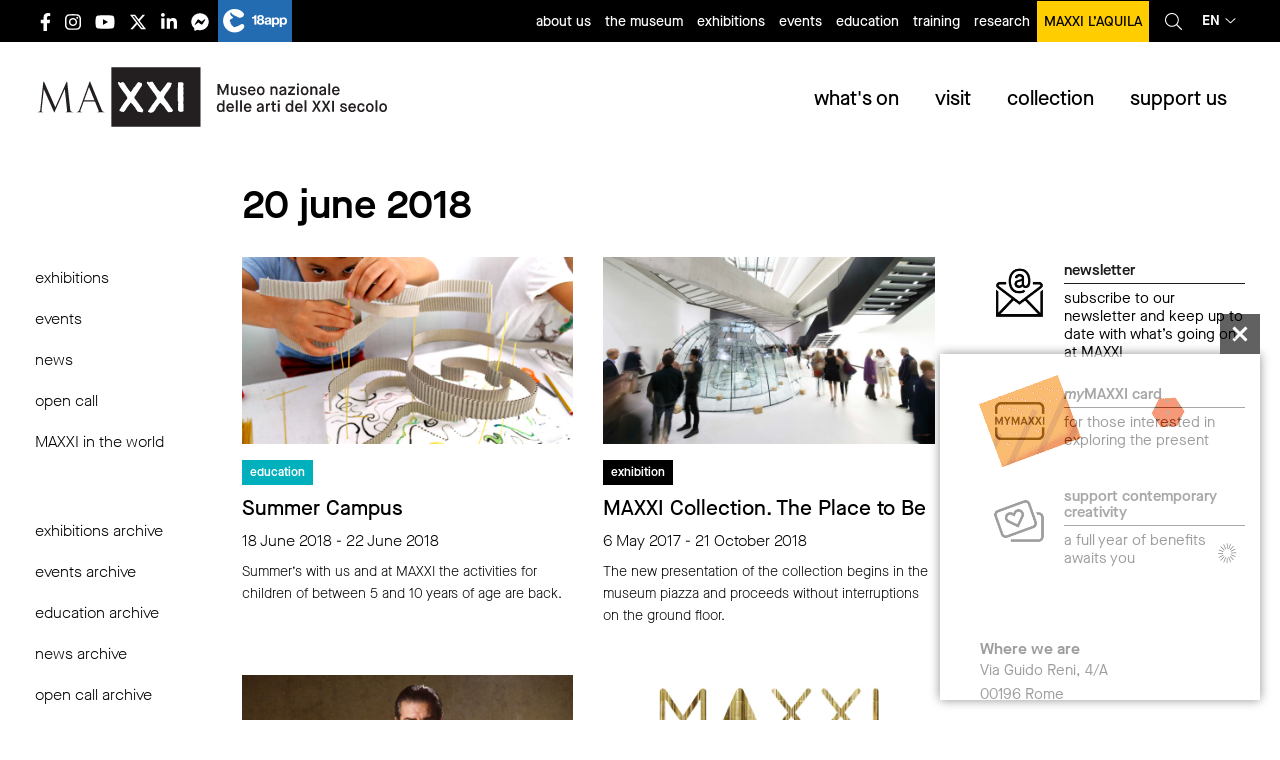

--- FILE ---
content_type: text/html; charset=UTF-8
request_url: https://www.maxxi.art/en/eventi/2018-06-20/
body_size: 27504
content:
<!DOCTYPE html><html lang="en-US"
 prefix="og: https://ogp.me/ns#"  class="no-js"><head><meta charset=" UTF-8" /><meta name="viewport" content="width=device-width, initial-scale=1, minimum-scale=1, maximum-scale=1,user-scalable=no" /><link rel="apple-touch-icon" sizes="180x180" href="/favs/apple-touch-icon.png?v=XBynLRBg5z"><link rel="icon" type="image/png" sizes="32x32" href="/favs/favicon-32x32.png?v=XBynLRBg5z"><link rel="icon" type="image/png" sizes="16x16" href="/favs/favicon-16x16.png?v=XBynLRBg5z"><link rel="manifest" href="/favs/site.webmanifest?v=XBynLRBg5z"><link rel="mask-icon" href="/favs/safari-pinned-tab.svg?v=XBynLRBg5z" color="#000000"><link rel="shortcut icon" href="/favs/favicon.ico?v=XBynLRBg5z"><meta name="msapplication-TileColor" content="#ffffff"><meta name="msapplication-config" content="/favs/browserconfig.xml?v=XBynLRBg5z"><meta name="theme-color" content="#ffffff"><meta name="facebook-domain-verification" content="d2aq8x49o8gjcnuyknew4tra2snvn8" /><title>Eventi | MAXXI</title><meta name="description" content="CONTENTS" /><meta name="robots" content="noindex, nofollow, max-image-preview:large" /><link rel="canonical" href="https://www.maxxi.art/en/eventi/" /><meta property="og:locale" content="en_US" /><meta property="og:site_name" content="MAXXI" /><meta property="og:type" content="article" /><meta property="og:title" content="Eventi | MAXXI" /><meta property="og:description" content="CONTENTS" /><meta property="og:url" content="https://www.maxxi.art/en/eventi/" /><meta property="fb:admins" content="100002269582809" /><meta property="og:image" content="https://www.maxxi.art/wp-content/uploads/2015/04/logo_MAXXI_istituzionale_grigio_171114.png" /><meta property="og:image:secure_url" content="https://www.maxxi.art/wp-content/uploads/2015/04/logo_MAXXI_istituzionale_grigio_171114.png" /><meta property="og:image:width" content="1135" /><meta property="og:image:height" content="379" /><meta property="article:published_time" content="2015-02-20T09:37:58+00:00" /><meta property="article:modified_time" content="2015-06-19T10:27:26+00:00" /><meta property="article:publisher" content="https://www.facebook.com/messages/t/museomaxxi" /><meta name="twitter:card" content="summary" /><meta name="twitter:site" content="@Museo_MAXXI" /><meta name="twitter:domain" content="www.maxxi.art" /><meta name="twitter:title" content="Eventi | MAXXI" /><meta name="twitter:description" content="CONTENTS" /><meta name="twitter:image" content="https://www.maxxi.art/wp-content/uploads/2015/04/logo_MAXXI_istituzionale_grigio_171114.png" /> <script type="application/ld+json" class="aioseo-schema">{"@context":"https:\/\/schema.org","@graph":[{"@type":"WebSite","@id":"https:\/\/www.maxxi.art\/en\/#website","url":"https:\/\/www.maxxi.art\/en\/","name":"MAXXI","description":"National Museum of the 21st Century Arts","inLanguage":"en-US","publisher":{"@id":"https:\/\/www.maxxi.art\/en\/#organization"}},{"@type":"Organization","@id":"https:\/\/www.maxxi.art\/en\/#organization","name":"MAXXI - Museo nazionale delle Arti del XXI secolo","url":"https:\/\/www.maxxi.art\/en\/","logo":{"@type":"ImageObject","@id":"https:\/\/www.maxxi.art\/en\/#organizationLogo","url":"https:\/\/www.maxxi.art\/wp-content\/uploads\/2020\/04\/logo_MAXXI.png","width":4725,"height":1576},"image":{"@id":"https:\/\/www.maxxi.art\/en\/#organizationLogo"},"sameAs":["https:\/\/www.facebook.com\/messages\/t\/museomaxxi","https:\/\/twitter.com\/Museo_MAXXI","https:\/\/www.instagram.com\/museomaxxi\/","https:\/\/www.youtube.com\/user\/MuseoMAXXI","https:\/\/www.linkedin.com\/company\/maxxi-museo-nazionale-delle-arti-del-xxi-secolo\/"]},{"@type":"BreadcrumbList","@id":"https:\/\/www.maxxi.art\/en\/eventi\/#breadcrumblist","itemListElement":[{"@type":"ListItem","@id":"https:\/\/www.maxxi.art\/en\/#listItem","position":1,"item":{"@type":"WebPage","@id":"https:\/\/www.maxxi.art\/en\/","name":"Home","description":"Sito ufficiale del MAXXI Museo nazionale delle arti del XXI secolo con sede a Roma, progettato dall'architetto Zaha Hadid e gestito dall'omonima fondazione.","url":"https:\/\/www.maxxi.art\/en\/"},"nextItem":"https:\/\/www.maxxi.art\/en\/eventi\/#listItem"},{"@type":"ListItem","@id":"https:\/\/www.maxxi.art\/en\/eventi\/#listItem","position":2,"item":{"@type":"WebPage","@id":"https:\/\/www.maxxi.art\/en\/eventi\/","name":"Eventi","description":"CONTENTS","url":"https:\/\/www.maxxi.art\/en\/eventi\/"},"previousItem":"https:\/\/www.maxxi.art\/en\/#listItem"}]},{"@type":"WebPage","@id":"https:\/\/www.maxxi.art\/en\/eventi\/#webpage","url":"https:\/\/www.maxxi.art\/en\/eventi\/","name":"Eventi | MAXXI","description":"CONTENTS","inLanguage":"en-US","isPartOf":{"@id":"https:\/\/www.maxxi.art\/en\/#website"},"breadcrumb":{"@id":"https:\/\/www.maxxi.art\/en\/eventi\/#breadcrumblist"},"datePublished":"2015-02-20T09:37:58+00:00","dateModified":"2015-06-19T10:27:26+00:00"}]}</script> <link rel='dns-prefetch' href='//www.maxxi.art' /><link rel='stylesheet' id='stickylist-css'  href='https://www.maxxi.art/wp-content/cache/autoptimize/css/autoptimize_single_fb26b0c55063a8555e4a56027c83f618.css' type='text/css' media='all' /><link rel='stylesheet' id='wp-block-library-css'  href='https://www.maxxi.art/wp-includes/css/dist/block-library/style.min.css' type='text/css' media='all' /><link rel='stylesheet' id='events-manager-css'  href='https://www.maxxi.art/wp-content/cache/autoptimize/css/autoptimize_single_03d16d78062c2b2fa8e05d7e27f2c13f.css' type='text/css' media='all' /><link rel='stylesheet' id='cmplz-general-css'  href='https://www.maxxi.art/wp-content/plugins/complianz-gdpr-premium/assets/css/cookieblocker.min.css' type='text/css' media='all' /><link rel='stylesheet' id='wp-pagenavi-css'  href='https://www.maxxi.art/wp-content/cache/autoptimize/css/autoptimize_single_73d29ecb3ae4eb2b78712fab3a46d32d.css' type='text/css' media='all' /><link rel='stylesheet' id='dflip-icons-style-css'  href='https://www.maxxi.art/wp-content/plugins/3d-flipbook-dflip-lite/assets/css/themify-icons.min.css' type='text/css' media='all' /><link rel='stylesheet' id='dflip-style-css'  href='https://www.maxxi.art/wp-content/plugins/3d-flipbook-dflip-lite/assets/css/dflip.min.css' type='text/css' media='all' /><link rel='stylesheet' id='newsletter-css'  href='https://www.maxxi.art/wp-content/cache/autoptimize/css/autoptimize_single_e82f7c1bf34a75131708b4d9028fd6f1.css' type='text/css' media='all' /><link rel='stylesheet' id='lightbox-css-css'  href='https://www.maxxi.art/wp-content/themes/maxxi2020/lightbox/css/lightbox.min.css' type='text/css' media='all' /><link rel='stylesheet' id='app-css-css'  href='https://www.maxxi.art/wp-content/cache/autoptimize/css/autoptimize_single_16e6c96620a027f9d92660f2cb72e5ca.css' type='text/css' media='all' /><link rel='stylesheet' id='stampa-css-css'  href='https://www.maxxi.art/wp-content/cache/autoptimize/css/autoptimize_single_e760ff0cabbcd4da489ead84097f5cc3.css' type='text/css' media='all' /> <script type='text/javascript' src='https://www.maxxi.art/wp-includes/js/jquery/jquery.js'></script> <script defer type='text/javascript' src='https://www.maxxi.art/wp-includes/js/jquery/jquery-migrate.min.js'></script> <script defer type='text/javascript' src='https://www.maxxi.art/wp-includes/js/jquery/ui/core.min.js'></script> <script defer type='text/javascript' src='https://www.maxxi.art/wp-includes/js/jquery/ui/widget.min.js'></script> <script defer type='text/javascript' src='https://www.maxxi.art/wp-includes/js/jquery/ui/position.min.js'></script> <script defer type='text/javascript' src='https://www.maxxi.art/wp-includes/js/jquery/ui/mouse.min.js'></script> <script defer type='text/javascript' src='https://www.maxxi.art/wp-includes/js/jquery/ui/sortable.min.js'></script> <script defer type='text/javascript' src='https://www.maxxi.art/wp-includes/js/jquery/ui/datepicker.min.js'></script> <script type='text/javascript'>jQuery(document).ready(function(jQuery){jQuery.datepicker.setDefaults({"closeText":"Close","currentText":"Today","monthNames":["January","February","March","April","May","June","July","August","September","October","November","December"],"monthNamesShort":["Jan","Feb","Mar","Apr","May","Jun","Jul","Aug","Sep","Oct","Nov","Dec"],"nextText":"Next","prevText":"Previous","dayNames":["Sunday","Monday","Tuesday","Wednesday","Thursday","Friday","Saturday"],"dayNamesShort":["Sun","Mon","Tue","Wed","Thu","Fri","Sat"],"dayNamesMin":["S","M","T","W","T","F","S"],"dateFormat":"d MM yy","firstDay":1,"isRTL":false});});</script> <script defer type='text/javascript' src='https://www.maxxi.art/wp-includes/js/jquery/ui/menu.min.js'></script> <script defer type='text/javascript' src='https://www.maxxi.art/wp-includes/js/wp-a11y.min.js'></script> <script type='text/javascript'>var uiAutocompleteL10n = {"noResults":"No results found.","oneResult":"1 result found. Use up and down arrow keys to navigate.","manyResults":"%d results found. Use up and down arrow keys to navigate.","itemSelected":"Item selected."};</script> <script defer type='text/javascript' src='https://www.maxxi.art/wp-includes/js/jquery/ui/autocomplete.min.js'></script> <script defer type='text/javascript' src='https://www.maxxi.art/wp-includes/js/jquery/ui/resizable.min.js'></script> <script defer type='text/javascript' src='https://www.maxxi.art/wp-includes/js/jquery/ui/draggable.min.js'></script> <script defer type='text/javascript' src='https://www.maxxi.art/wp-includes/js/jquery/ui/button.min.js'></script> <script defer type='text/javascript' src='https://www.maxxi.art/wp-includes/js/jquery/ui/dialog.min.js'></script> <script type='text/javascript'>var EM = {"ajaxurl":"https:\/\/www.maxxi.art\/wp-admin\/admin-ajax.php","locationajaxurl":"https:\/\/www.maxxi.art\/wp-admin\/admin-ajax.php?action=locations_search","firstDay":"1","locale":"en","dateFormat":"dd\/mm\/yy","ui_css":"https:\/\/www.maxxi.art\/wp-content\/plugins\/events-manager\/includes\/css\/jquery-ui.css","show24hours":"1","is_ssl":"1","txt_search":"Ricerca","txt_searching":"Searching...","txt_loading":"Loading..."};</script> <script defer type='text/javascript' src='https://www.maxxi.art/wp-content/cache/autoptimize/js/autoptimize_single_f32cef4366d8c3555eed9247fdfe8f23.js'></script> <link rel='https://api.w.org/' href='https://www.maxxi.art/en/wp-json/' /><link rel='shortlink' href='https://www.maxxi.art/en/?p=12' /> <style type="text/css">.qtranxs_flag_it {background-image: url(https://www.maxxi.art/wp-content/plugins/qtranslate/flags/it.png); background-repeat: no-repeat;}
.qtranxs_flag_en {background-image: url(https://www.maxxi.art/wp-content/plugins/qtranslate/flags/gb.png); background-repeat: no-repeat;}</style><link hreflang="it" href="https://www.maxxi.art/eventi/2018-06-20/" rel="alternate" /><link hreflang="en" href="https://www.maxxi.art/en/eventi/2018-06-20/" rel="alternate" /><link hreflang="x-default" href="https://www.maxxi.art/en/eventi/2018-06-20/" rel="alternate" /><style>.cmplz-hidden{display:none!important;}</style><script data-cfasync="false">var dFlipLocation = "https://www.maxxi.art/wp-content/plugins/3d-flipbook-dflip-lite/assets/"; var dFlipWPGlobal = {"text":{"toggleSound":"Turn on\/off Sound","toggleThumbnails":"Toggle Thumbnails","toggleOutline":"Toggle Outline\/Bookmark","previousPage":"Previous Page","nextPage":"Next Page","toggleFullscreen":"Toggle Fullscreen","zoomIn":"Zoom In","zoomOut":"Zoom Out","toggleHelp":"Toggle Help","singlePageMode":"Single Page Mode","doublePageMode":"Double Page Mode","downloadPDFFile":"Download PDF File","gotoFirstPage":"Goto First Page","gotoLastPage":"Goto Last Page","share":"Share","mailSubject":"I wanted you to see this FlipBook","mailBody":"Check out this site {{url}}","loading":"DearFlip: Loading "},"moreControls":"download,pageMode,startPage,endPage,sound","hideControls":"","scrollWheel":"true","backgroundColor":"#777","backgroundImage":"","height":"auto","paddingLeft":"20","paddingRight":"20","controlsPosition":"bottom","duration":800,"soundEnable":"true","enableDownload":"true","enableAnnotation":"false","enableAnalytics":"false","webgl":"true","hard":"none","maxTextureSize":"1600","rangeChunkSize":"524288","zoomRatio":1.5,"stiffness":3,"pageMode":"0","singlePageMode":"0","pageSize":"0","autoPlay":"false","autoPlayDuration":5000,"autoPlayStart":"false","linkTarget":"2","sharePrefix":"dearflip-"};</script>  <script type="application/ld+json" class="saswp-schema-markup-output">[{"@context":"https:\/\/schema.org","@graph":[{"@context":"https:\/\/schema.org","@type":"SiteNavigationElement","@id":"https:\/\/www.maxxi.art\/en\/#Menu cosa accade","name":"exhibitions","url":"https:\/\/www.maxxi.art\/events\/categories\/mostre\/"},{"@context":"https:\/\/schema.org","@type":"SiteNavigationElement","@id":"https:\/\/www.maxxi.art\/en\/#Menu cosa accade","name":"events","url":"https:\/\/www.maxxi.art\/events\/categories\/eventi\/"},{"@context":"https:\/\/schema.org","@type":"SiteNavigationElement","@id":"https:\/\/www.maxxi.art\/en\/#Menu cosa accade","name":"education","url":"https:\/\/www.maxxi.art\/events\/categories\/eventi\/educazione\/"},{"@context":"https:\/\/schema.org","@type":"SiteNavigationElement","@id":"https:\/\/www.maxxi.art\/en\/#Menu cosa accade","name":"news","url":"https:\/\/www.maxxi.art\/events\/categories\/segnaliamo\/"},{"@context":"https:\/\/schema.org","@type":"SiteNavigationElement","@id":"https:\/\/www.maxxi.art\/en\/#Menu cosa accade","name":"open call","url":"https:\/\/www.maxxi.art\/events\/categories\/open-call\/"},{"@context":"https:\/\/schema.org","@type":"SiteNavigationElement","@id":"https:\/\/www.maxxi.art\/en\/#Menu cosa accade","name":"MAXXI in the world","url":"https:\/\/www.maxxi.art\/maxxi-nel-mondo\/"}]}]</script> <style type="text/css" id="wp-custom-css">.mv-wtp {height:60vh}
@media (max-width:640px) {
	.mv-wtp {height:90vh}
}

#gform_310 .instruction {display:none;}
#gform_310 .charleft.ginput_counter {display:none;}

.gv-table-view td a {text-decoration:underline;}

.gv-table-view td:first-child a {
    text-decoration: none;
}

.gv-table-view {
    table-layout: fixed;
    width: 100%;
    display: block;
    overflow-x: scroll;
    white-space: nowrap;
}
body .gform_wrapper ul li.gfield {
	width:100%;
}

body .gform_wrapper .gsection {
	margin-bottom:0rem !important;
	margin-top:3rem !important;
}

button.cmplz-show {display:none;}

@media print, screen and (max-width: 39.99875em){
footer.footer .main-footer .loghi-footer img {
    height: 60px;
    margin-bottom: 25px;
    margin-right: 20px;
}
	}

button.cmplz-accept-service {     display: inline-block;
    vertical-align: middle;
    margin: 0 0 1rem;
    padding: 0.8em 1em;
    border: 1px solid transparent;
    border-radius: 0;
    transition: background-color .25s ease-out,color .25s ease-out;
    font-family: inherit;
    font-size: 1rem;
    font-weight: 500;
    line-height: 1;
    text-align: center;
    cursor: pointer;
        background-color: #fff;
    color: #000;
    
}

.page-template-page-formazione .formazione-list .item .text .data, .page-template-page-formazione .formazione-list .item .text .iscrizioni, .page-template-page-formazione .formazione-list .item .text .prezzo,.single-event .evento .meta.formazione .data, .single-event .evento .meta.formazione .iscrizioni, .single-event .evento .meta.formazione .prezzo, .single-programmi-educativi .evento .meta.formazione .data, .single-programmi-educativi .evento .meta.formazione .iscrizioni, .single-programmi-educativi .evento .meta.formazione .prezzo {
	text-transform:initial;
}

.single-event .approfondimenti .item .img-cont img, .single-programmi-educativi .approfondimenti .item .img-cont img {
    max-width: 100%;
    height: auto;
    width: auto;
    position: relative;
    top: initial;
    left: initial;
    -webkit-transform: none;
    -ms-transform: none;
    transform: none;
    min-width: initial;
    min-height: initial;
}


@media (max-width: 1024px){
.single-event #main-content.evento .corpo-testo, .single-event #main-content.evento .approfondimenti, .single-event #main-content.evento .eventi_correlati, .single-programmi-educativi #main-content.evento .corpo-testo, .single-programmi-educativi #main-content.evento .approfondimenti, .single-programmi-educativi #main-content.evento .eventi_correlati,.single-event #main-content.mostra .testata, .single-event #main-content.mostra .meta, .single-event #main-content.mostra .corpo-testo, .single-event #main-content.mostra .approfondimenti, .single-event #main-content.mostra .section-cont, .single-programmi-educativi #main-content.mostra .testata, .single-programmi-educativi #main-content.mostra .meta, .single-programmi-educativi #main-content.mostra .corpo-testo, .single-programmi-educativi #main-content.mostra .approfondimenti, .single-programmi-educativi #main-content.mostra .section-cont {
    width: 100% !important;
  
}
}
header.main-header .topbar .language_select>a {
    display: flex;
    flex-direction: row;
    flex-wrap: nowrap;
    align-content: center;
    align-items: center;
    justify-content: center;
}

.post-type-archive-editoria .lista-editoria .item .inner {
	padding-top: 0.9375rem;
}

.page-template-page-maxxi-nel-mondo .archive-event-list h1 {
	text-transform:initial;
}
.post-type-archive-editoria .lista-editoria .item h2,.page-template-page-consultazione .editoria .item h3 {

    word-break: break-word;

}
.single-event .datecat .cat, .single-programmi-educativi .datecat .cat {
	text-transform:initial;
}

a.skip-main {
    left:-999px;
    position:absolute;
    top:auto;
    width:1px;
    height:1px;
    overflow:hidden;
    z-index:-999;
}
a.skip-main:focus, a.skip-main:active {
    color: #000;
    background-color:#ffcd00;
    left: auto;
    top: auto;
   width: 100%;
    height: auto;
    overflow: auto;
    margin: 0 auto;
    padding:10px;
    text-align:center;
    font-size:1.2em;
    z-index:999;
		font-weight:bold;
}

li.menu-item-53708 a {
text-transform:initial !important;
}

.page-id-77622 #sidebar .correlazioni .item .testo_e_immagini.affiancata .testo {
    margin-top: 0.7rem;
    border-bottom: 1px solid black;
    width: 100%;
}
.page-id-77622 #sidebar .correlazioni .item .testo_e_immagini.affiancata .testo p {
	margin-bottom:0.8rem
}
ul.mymaxxi li {
	width:33.333%
}
ul.mymaxxi li a {
text-transform:initial;
}

ul.mymaxxi li.young a {
    background-color: #007e8c;
}

ul.mymaxxi li.individual a {
    background-color: #fe7e8b;
}
ul.mymaxxi li.senior a {
    background-color: #eecb00;
}

.fisa-gruppo {
font-size: 1.125rem;
    font-weight: 400;
}
#gform_415 .gfield_required {
	display:none;
}

footer.footer .main-footer .loghi-footer a:nth-child(4) {
    margin-top: 20px;
}
footer.footer .main-footer .loghi-footer a {
padding-top:5px;
}

@media print, screen and (max-width: 39.9988em) {
	footer.footer .main-footer .loghi-footer img {
		        margin-bottom: 0;
	}
}

.corpo-testo .gform_wrapper ul.gfield_radio li {
    margin: 0;
    display: flex;
    align-content: center;
    align-items: center;
}

.gform_wrapper input:not([type=radio]):not([type=checkbox]):not([type=submit]):not([type=button]):not([type=image]):not([type=file]) {
	font-size:16px;
}

.sidebar .textwidget .testo_e_immagini .testo h4 {text-transform:initial;}

@media (min-width:40em) {
	.page-template-page-home .eventi_collezioni .collezioni.new .tabs-panel .image {
width: 33.33333% !important;
}
	.page-template-page-home .eventi_collezioni .collezioni.new .tabs-content {
    min-height: 300px !important;
}
}

.interesting_bold_list.bordi-natale {
 border: 10px solid;
  border-image-slice: 1;
  border-width: 5px;
  border-image-source: linear-gradient(to left, #ebc738, #d4af18);

}</style> <script type="text/plain" data-service="facebook" data-category="marketing">! function(f, b, e, v, n, t, s) {
			if (f.fbq) return;
			n = f.fbq = function() {
				n.callMethod ?
					n.callMethod.apply(n, arguments) : n.queue.push(arguments)
			};
			if (!f._fbq) f._fbq = n;
			n.push = n;
			n.loaded = !0;
			n.version = '2.0';
			n.queue = [];
			t = b.createElement(e);
			t.async = !0;
			t.src = v;
			s = b.getElementsByTagName(e)[0];
			s.parentNode.insertBefore(t, s)
		}(window, document, 'script',
			'https://connect.facebook.net/en_US/fbevents.js');
		fbq('init', '667523790309263');
		fbq('track', 'PageView');</script> <noscript><img height="1" width="1" style="display:none" src="https://www.facebook.com/tr?id=667523790309263&ev=PageView&noscript=1" /></noscript></head><body data-rsssl=1 data-cmplz=2 class="page-template page-template-page-vuotaeventi page-template-page-vuotaeventi-php page page-id-12 page-parent"><div id="fb-root"></div> <script type="text/plain" data-service="facebook" data-category="marketing">(function(d, s, id) {
			var js, fjs = d.getElementsByTagName(s)[0];
			if (d.getElementById(id)) return;
			js = d.createElement(s);
			js.id = id;
			js.src = "//connect.facebook.net/it_IT/all.js#xfbml=1";
			fjs.parentNode.insertBefore(js, fjs);
		}(document, 'script', 'facebook-jssdk'));</script>  <script type="text/plain" data-service="matomo" data-category="statistics">var _paq = window._paq = window._paq || [];

		/* tracker methods like "setCustomDimension" should be called before "trackPageView" */

		_paq.push(['trackPageView']);

		_paq.push(['enableLinkTracking']);

		(function() {

			var u = "https://stats.maxxi.art/";

			_paq.push(['setTrackerUrl', u + 'matomo.php']);

			_paq.push(['setSiteId', '1']);

			var d = document,
				g = d.createElement('script'),
				s = d.getElementsByTagName('script')[0];

			g.async = true;
			g.src = u + 'matomo.js';
			s.parentNode.insertBefore(g, s);

		})();</script> <div class="off-canvas-wrapper"><div class="off-canvas position-right" id="off-canvas" data-off-canvas><div class="right-off-canvas-menu menu-mobile-container"><div class="top"> <button class="close-button" aria-label="Close menu" type="button" data-close> <span aria-hidden="true">&times;</span> </button><div class='language_select'> <a href='javascript:void(0)'> en<i class="fal fa-angle-down"></i> </a><div class='submenu'> <a href='https://www.maxxi.art/it/eventi/2018-06-20/'>Italiano</a> <a href='https://www.maxxi.art/en/eventi/2018-06-20/'>English</a></div></div></div><ul class="offcanvas-menu-cont vertical accordion-menu menu" data-accordion-menu data-multi-open="false" data-slide-speed="200"><li class="menu-mobile-title"><a href="/">home</a></li><li class="menu-mobile-title has-children has-submenu" id="menu-menu-cosa-accade"><a href="#">what's on</a><ul id="menu-menu-cosa-accade" class="menu vertical nested "><li id="menu-item-47609" class="menu-item menu-item-type-taxonomy menu-item-object-event-categories menu-item-47609"><a href="https://www.maxxi.art/en/events/categories/mostre/">exhibitions</a></li><li id="menu-item-47610" class="menu-item menu-item-type-taxonomy menu-item-object-event-categories menu-item-47610"><a href="https://www.maxxi.art/en/events/categories/eventi/">events</a></li><li id="menu-item-47611" class="menu-item menu-item-type-taxonomy menu-item-object-event-categories menu-item-47611"><a href="https://www.maxxi.art/en/events/categories/eventi/educazione/">education</a></li><li id="menu-item-51513" class="menu-item menu-item-type-taxonomy menu-item-object-event-categories menu-item-51513"><a href="https://www.maxxi.art/en/events/categories/segnaliamo/">news</a></li><li id="menu-item-56025" class="menu-item menu-item-type-taxonomy menu-item-object-event-categories menu-item-56025"><a href="https://www.maxxi.art/en/events/categories/open-call/">open call</a></li><li id="menu-item-62774" class="menu-item menu-item-type-post_type menu-item-object-page menu-item-62774"><a href="https://www.maxxi.art/en/maxxi-nel-mondo/">MAXXI in the world</a></li></ul></li><li class="menu-mobile-title has-children has-submenu" id="menu-menu-visita-il-maxxi"><a href="#">visit</a><ul id="menu-menu-visita-il-maxxi" class="menu vertical nested "><li id="menu-item-51506" class="menu-item menu-item-type-post_type menu-item-object-page menu-item-51506"><a href="https://www.maxxi.art/en/orari-e-biglietteria/">opening hours and tickets</a></li><li id="menu-item-51505" class="menu-item menu-item-type-post_type menu-item-object-page menu-item-51505"><a href="https://www.maxxi.art/en/come-raggiungerci/">getting here</a></li><li id="menu-item-51509" class="menu-item menu-item-type-post_type menu-item-object-page menu-item-51509"><a href="https://www.maxxi.art/en/accessibilita/">accessibility</a></li><li id="menu-item-56392" class="menu-item menu-item-type-post_type menu-item-object-page menu-item-56392"><a href="https://www.maxxi.art/en/visite-guidate/">guided tours</a></li><li id="menu-item-51510" class="menu-item menu-item-type-post_type menu-item-object-page menu-item-51510"><a href="https://www.maxxi.art/en/indicazioni-per-i-visitatori/">instructions for visitors</a></li><li id="menu-item-79448" class="menu-item menu-item-type-post_type menu-item-object-page menu-item-79448"><a href="https://www.maxxi.art/en/bookshop/">bookshop</a></li><li id="menu-item-79449" class="menu-item menu-item-type-post_type menu-item-object-page menu-item-79449"><a href="https://www.maxxi.art/en/caffetteria-palombini-maxxi/">café</a></li><li id="menu-item-79447" class="menu-item menu-item-type-post_type menu-item-object-page menu-item-79447"><a href="https://www.maxxi.art/en/mediterraneo-ristorante-e-giardino/">restaurant</a></li><li id="menu-item-51507" class="menu-item menu-item-type-post_type menu-item-object-page menu-item-51507"><a href="https://www.maxxi.art/en/contatti/">contacts</a></li></ul></li><li class="menu-mobile-title has-children has-submenu" id="menu-menu-collezioni"><a href="#">collections</a><ul id="menu-menu-collezioni" class="menu vertical nested "><li id="menu-item-51975" class="menu-item menu-item-type-post_type menu-item-object-page menu-item-51975"><a href="https://www.maxxi.art/en/arte/">art collections</a></li><li id="menu-item-51976" class="menu-item menu-item-type-post_type menu-item-object-page menu-item-51976"><a href="https://www.maxxi.art/en/collezioni-architettura/">architecture collections</a></li><li id="menu-item-51978" class="menu-item menu-item-type-post_type menu-item-object-page menu-item-51978"><a href="https://www.maxxi.art/en/collezione-fotografia/">photography collections</a></li><li id="menu-item-72417" class="menu-item menu-item-type-post_type menu-item-object-page menu-item-72417"><a href="https://www.maxxi.art/en/centro-archivi/">architecture archives centre</a></li><li id="menu-item-107337" class="menu-item menu-item-type-post_type menu-item-object-page menu-item-107337"><a href="https://www.maxxi.art/en/centro-archivi-di-arte/">arte archive centre</a></li><li id="menu-item-51518" class="menu-item menu-item-type-post_type menu-item-object-page menu-item-51518"><a href="https://www.maxxi.art/en/google-art-project/">google art project</a></li></ul></li><li class="menu-mobile-title has-children has-submenu" id="menu-menu-sostienici"><a href="#">support us</a><ul id="menu-menu-sostienici" class="menu vertical nested "><li id="menu-item-85994" class="menu-item menu-item-type-post_type menu-item-object-page menu-item-has-children menu-item-85994"><a href="https://www.maxxi.art/en/sostienici/">Support us</a></li><li id="menu-item-61092" class="menu-item menu-item-type-post_type menu-item-object-page menu-item-61092"><a href="https://www.maxxi.art/en/art-bonus-diventa-anche-tu-un-mecenate/">art bonus</a></li><li id="menu-item-51473" class="menu-item menu-item-type-post_type menu-item-object-page menu-item-51473"><a href="https://www.maxxi.art/en/cinque-per-mille/">5 per 1000</a></li><li id="menu-item-53708" class="menu-item menu-item-type-post_type menu-item-object-page menu-item-53708"><a href="https://www.maxxi.art/en/acquisition-gala/">MAXXI Gala</a></li></ul></li><li class="menu-mobile-title has-children has-submenu" id="menu-educazione-menu"><a href="https://www.maxxi.art/en/educazione/">Education</a></li><li class="menu-mobile-title"><a href="/?p=68262">training</a></li><li class="menu-mobile-title has-children has-submenu" id="menu-menu-base"><a href="#">Research</a><ul id="menu-menu-base" class="menu vertical nested "><li id="menu-item-72410" class="menu-item menu-item-type-post_type menu-item-object-page menu-item-72410"><a href="https://www.maxxi.art/en/ricerca/">research</a></li><li id="menu-item-72412" class="menu-item menu-item-type-post_type menu-item-object-page menu-item-72412"><a href="https://www.maxxi.art/en/biblioteca/">library</a></li><li id="menu-item-72414" class="menu-item menu-item-type-post_type menu-item-object-page menu-item-72414"><a href="https://www.maxxi.art/en/centro-archivi/">architecture archives centre</a></li><li id="menu-item-54033" class="menu-item menu-item-type-custom menu-item-object-custom menu-item-54033"><a href="/en/editoria/">publishing</a></li></ul></li><li class="menu-mobile-title"><a href="/?p=51450">the architectural project</a></li><li class="menu-mobile-title"><a href="/area-stampa">Press</a></li><li class="menu-mobile-title laquila"><a href="https://maxxilaquila.art/">MAXXI L'Aquila</a></li></ul><hr><p class="titolino">cerca</p><form role="search" method="get" class="search-form" action="https://www.maxxi.art/en/"> <label> <span class="show-for-sr">Cerca</span> <input type="search" class="search-field" autocomplete="off" placeholder="Search..." value="" name="s" title="Search" /> </label> <input type="submit" class="search-submit button" value="search" /></form><hr><p class="titolino"> <a href="https://www.maxxi.art/en/e-news">subscribe to our newsletter</a></p><hr><p class="titolino">follow us</p><div class='social'> <a href='https://www.facebook.com/museomaxxi' target='_blank'><i class="fab fa-facebook-f"></i></a> <a href='https://instagram.com/museomaxxi/' target='_blank'><i class="fab fa-instagram"></i></a> <a href='https://www.youtube.com/user/MuseoMAXXI' target='_blank'><i class="fab fa-youtube"></i></a> <a href='https://twitter.com/Museo_MAXXI' target='_blank'><i class="fab fa-x-twitter"></i></a> <a href='https://www.linkedin.com/company/maxxi-museo-nazionale-delle-arti-del-xxi-secolo' target='_blank'><i class="fab fa-linkedin-in"></i></a> <a href='https://www.facebook.com/messages/t/museomaxxi' target='_blank'><i class="fab fa-facebook-messenger"></i></a></div></div></div><div class="off-canvas-content" data-off-canvas-content><header class="fll main-header" role="banner"> <a class="skip-main" href="#main-content">Salta al contenuto principale</a><div class='topbar fll' ><div class='row'><div class='social column medium-3'> <a title="seguici su facebook" href='https://www.facebook.com/museomaxxi' target='_blank'><i class="fab fa-facebook-f"></i></a> <a title="seguici su instagram " href='https://instagram.com/museomaxxi/' target='_blank'><i class="fab fa-instagram"></i></a> <a title="seguici su youtube" href='https://www.youtube.com/user/MuseoMAXXI' target='_blank'><i class="fab fa-youtube"></i></a> <a title="seguici su twitter" href='https://twitter.com/Museo_MAXXI' target='_blank'><i class="fab fa-x-twitter"></i></a> <a title="seguici su linkedin" href='https://www.linkedin.com/company/maxxi-museo-nazionale-delle-arti-del-xxi-secolo' target='_blank'><i class="fab fa-linkedin-in"></i></a> <a title="contattaci su messenger" href='https://www.facebook.com/messages/t/museomaxxi' target='_blank'><i class="fab fa-facebook-messenger"></i></a> <a title="18 app" href='https://www.maxxi.art/en/events/hai-18-anni-entra-al-maxxi-con-il-bonus-cultura/' class="diciottoapp"><img src='https://www.maxxi.art/wp-content/themes/maxxi2020/images/social/18app.png' alt='icona 18app' /></a></div><div class='column menu-cont medium-9'><nav class="menu_principale"><ul id="menu-main-menu" class=""><li id="menu-item-51463" class="menu-item menu-item-type-post_type menu-item-object-page menu-item-51463"><a href="https://www.maxxi.art/en/chi-siamo/">about us</a></li><li id="menu-item-63280" class="menu-item menu-item-type-post_type menu-item-object-page menu-item-63280"><a href="https://www.maxxi.art/en/progetto-architettonico/">the museum</a></li><li id="menu-item-67" class="menu-item menu-item-type-taxonomy menu-item-object-event-categories menu-item-67"><a href="https://www.maxxi.art/en/events/categories/mostre/">exhibitions</a></li><li id="menu-item-71" class="menu-item menu-item-type-taxonomy menu-item-object-event-categories menu-item-71"><a href="https://www.maxxi.art/en/events/categories/eventi/">events</a></li><li id="menu-item-72383" class="menu-item menu-item-type-post_type menu-item-object-page menu-item-72383"><a href="https://www.maxxi.art/en/educazione/">education</a></li><li id="menu-item-70347" class="menu-item menu-item-type-post_type menu-item-object-page menu-item-70347"><a href="https://www.maxxi.art/en/formazione/">training</a></li><li id="menu-item-72415" class="menu-item menu-item-type-post_type menu-item-object-page menu-item-72415"><a href="https://www.maxxi.art/en/ricerca/">research</a></li><li id="menu-item-80035" class="laquila menu-item menu-item-type-custom menu-item-object-custom menu-item-80035"><a target="_blank" href="https://maxxilaquila.art/">MAXXI L&#8217;AQUILA</a></li></ul></nav> <a href='#' title="cerca nel sito" class='search'><i class="fal fa-search"></i></a><div class='language_select'> <a href='javascript:void(0)'>en<i class="fal fa-angle-down"></i></a><div class='submenu'> <a href='https://www.maxxi.art/it/eventi/2018-06-20/'>Italiano</a> <a href='https://www.maxxi.art/en/eventi/2018-06-20/'>English</a></div></div></div></div></div><div class='searchbar fll'><div class='row'><div class="medium-12 column"><form role="search" method="get" class="search-form" action="https://www.maxxi.art/en/"> <label> <span class="show-for-sr">Cerca</span> <input type="search" class="search-field" autocomplete="off" placeholder="Search..." value="" name="s" title="Search" /> </label> <input type="submit" class="search-submit button" value="search" /></form></div></div></div><div class='headbar fll'><div class='row'><div class='logo large-4 medium-5 small-8 column'> <a href='https://www.maxxi.art/en/'> <img src="https://www.maxxi.art/wp-content/themes/maxxi2020/assets/images/maxxi-logo.svg" alt="MAXXI - Museo nazionale delle arti del XXI secolo"> </a></div><nav class="megamenu large-8 medium-7 column"><ul class=''><li><a href='#' id='cosa_accade'>what's on</a></li><li><a href='#' id='visita'>visit</a></li><li><a href='#' id='collezioni'>collection</a></li><li><a href='#' id='sostieni'>support us</a></li></ul></nav><div class="right-off-canvas-toggle" data-toggle="off-canvas" id="menu-toggle"> <i class="far fa-bars"></i></div></div><div class='menu_toggle fll' id='cosa_accade_content'> <a href="#" class='close-mm' aria-label="chiudi megamenu"><i class="fal fa-fw fa-times"></i></a><div class='row'><div class='medium-3 column menu_laterale'><div class="menu-menu-cosa-accade-container"><ul id="menu-menu-cosa-accade-1" class="menu"><li class="menu-item menu-item-type-taxonomy menu-item-object-event-categories menu-item-47609"><a href="https://www.maxxi.art/en/events/categories/mostre/">exhibitions</a></li><li class="menu-item menu-item-type-taxonomy menu-item-object-event-categories menu-item-47610"><a href="https://www.maxxi.art/en/events/categories/eventi/">events</a></li><li class="menu-item menu-item-type-taxonomy menu-item-object-event-categories menu-item-47611"><a href="https://www.maxxi.art/en/events/categories/eventi/educazione/">education</a></li><li class="menu-item menu-item-type-taxonomy menu-item-object-event-categories menu-item-51513"><a href="https://www.maxxi.art/en/events/categories/segnaliamo/">news</a></li><li class="menu-item menu-item-type-taxonomy menu-item-object-event-categories menu-item-56025"><a href="https://www.maxxi.art/en/events/categories/open-call/">open call</a></li><li class="menu-item menu-item-type-post_type menu-item-object-page menu-item-62774"><a href="https://www.maxxi.art/en/maxxi-nel-mondo/">MAXXI in the world</a></li></ul></div> <a class="newsl-cont" href='https://www.maxxi.art/en/e-news/'> <i class="fak fa-newsletter fa-fw"></i> subscribe to our newsletter and keep up to date with what’s going on at MAXXI </a></div><div class=' medium-9 column inner-main'><ul class="tabs" data-tabs id="mm-whatson-tabs"><li class="tabs-title is-active"><h2><a href="#oggi-tab" aria-selected="true"> today </a></h2></li><li class="tabs-title"><h2><a href="#inarrivo-tab"> upcoming </a></h2></li></ul><div class="tabs-content" data-tabs-content="mm-whatson-tabs"><div class="tabs-panel is-active" id="oggi-tab" data-equalizer="oggi-tab" data-equalize-by-row="true"><div class='list_eventi oggi row'><div class='item medium-3 column' data-equalizer-watch="oggi-tab"> <a href='https://www.maxxi.art/en/events/the-large-glass/' title="MAXXI Collection The Large Glass"><div class='img-cont fll'><img width="300" height="169" src="https://www.maxxi.art/wp-content/uploads/2024/11/the_large_glass_img-300x169.jpg" class="attachment-medium size-medium wp-post-image" alt="" srcset="https://www.maxxi.art/wp-content/uploads/2024/11/the_large_glass_img-300x169.jpg 300w, https://www.maxxi.art/wp-content/uploads/2024/11/the_large_glass_img-768x432.jpg 768w, https://www.maxxi.art/wp-content/uploads/2024/11/the_large_glass_img-1024x576.jpg 1024w, https://www.maxxi.art/wp-content/uploads/2024/11/the_large_glass_img-191x107.jpg 191w" sizes="(max-width: 300px) 100vw, 300px" /></div><div class='testo fll'><div class="cat ">exhibition</div><h3 class="event-title with-sub"><span class="sovratitolo">MAXXI Collection</span>The Large Glass<span class="sottotitolo">curated by Alex Da Corte</span></h3><div class='data'> 13 Dec 2024 > 25 Oct 2026</div> </a></div></div><div class='item medium-3 column' data-equalizer-watch="oggi-tab"> <a href='https://www.maxxi.art/en/events/1plus1-the-relational-years/' title=" 1+1"><div class='img-cont fll'><img width="300" height="169" src="https://www.maxxi.art/wp-content/uploads/2025/03/oneplusoneimg-300x169.jpg" class="attachment-medium size-medium wp-post-image" alt="" srcset="https://www.maxxi.art/wp-content/uploads/2025/03/oneplusoneimg-300x169.jpg 300w, https://www.maxxi.art/wp-content/uploads/2025/03/oneplusoneimg-768x432.jpg 768w, https://www.maxxi.art/wp-content/uploads/2025/03/oneplusoneimg-1024x576.jpg 1024w, https://www.maxxi.art/wp-content/uploads/2025/03/oneplusoneimg-191x107.jpg 191w" sizes="(max-width: 300px) 100vw, 300px" /></div><div class='testo fll'><div class="cat ">exhibition</div><h3 class="event-title with-sub">1+1<span class="sottotitolo">The relational years</span></h3><div class='data'> 29 Oct 2025 > 1 Mar 2026</div> </a></div></div><div class='item medium-3 column' data-equalizer-watch="oggi-tab"> <a href='https://www.maxxi.art/en/events/rosa-barba-frame-time-open/' title=" Rosa Barba"><div class='img-cont fll'><img width="300" height="169" src="https://www.maxxi.art/wp-content/uploads/2025/03/rosabarba_img-300x169.jpg" class="attachment-medium size-medium wp-post-image" alt="" srcset="https://www.maxxi.art/wp-content/uploads/2025/03/rosabarba_img-300x169.jpg 300w, https://www.maxxi.art/wp-content/uploads/2025/03/rosabarba_img-768x432.jpg 768w, https://www.maxxi.art/wp-content/uploads/2025/03/rosabarba_img-1024x576.jpg 1024w, https://www.maxxi.art/wp-content/uploads/2025/03/rosabarba_img-191x107.jpg 191w" sizes="(max-width: 300px) 100vw, 300px" /></div><div class='testo fll'><div class="cat ">exhibition</div><h3 class="event-title with-sub">Rosa Barba<span class="sottotitolo">Frame Time Open</span></h3><div class='data'> 26 Nov 2025 > 8 Mar 2026</div> </a></div></div><div class='item medium-3 column' data-equalizer-watch="oggi-tab"> <a href='https://www.maxxi.art/en/events/robert-wilson/' title=" Robert Wilson. Mother"><div class='img-cont fll'><img width="300" height="169" src="https://www.maxxi.art/wp-content/uploads/2025/12/robertwilson-mother_img-300x169.jpg" class="attachment-medium size-medium wp-post-image" alt="" srcset="https://www.maxxi.art/wp-content/uploads/2025/12/robertwilson-mother_img-300x169.jpg 300w, https://www.maxxi.art/wp-content/uploads/2025/12/robertwilson-mother_img-768x432.jpg 768w, https://www.maxxi.art/wp-content/uploads/2025/12/robertwilson-mother_img-1024x576.jpg 1024w, https://www.maxxi.art/wp-content/uploads/2025/12/robertwilson-mother_img-191x107.jpg 191w" sizes="(max-width: 300px) 100vw, 300px" /></div><div class='testo fll'><div class="cat ">project</div><h3 class="event-title with-sub">Robert Wilson. Mother<span class="sottotitolo">Michelangelo. Pietà Rondanini<br /> Arvo Pärt. Stabat Mater</span></h3><div class='data'> 12 Dec 2025 > 18 Jan 2026</div> </a></div></div><div class='item medium-3 column' data-equalizer-watch="oggi-tab"> <a href='https://www.maxxi.art/en/events/entrate-nacho-carbonell/' title="ENTRATE Nacho Carbonell"><div class='img-cont fll'><img width="300" height="169" src="https://www.maxxi.art/wp-content/uploads/2025/02/entrate_nacho_carbonell_img-300x169.jpg" class="attachment-medium size-medium wp-post-image" alt="Primo piano di una rete intrecciata di fili verdi e blu, con alcuni dettagli rossi. La trama della rete è irregolare e alcune parti sono sfilacciate. Sullo sfondo si intravedono forme sfocate e zone illuminate." srcset="https://www.maxxi.art/wp-content/uploads/2025/02/entrate_nacho_carbonell_img-300x169.jpg 300w, https://www.maxxi.art/wp-content/uploads/2025/02/entrate_nacho_carbonell_img-768x432.jpg 768w, https://www.maxxi.art/wp-content/uploads/2025/02/entrate_nacho_carbonell_img-1024x576.jpg 1024w, https://www.maxxi.art/wp-content/uploads/2025/02/entrate_nacho_carbonell_img-191x107.jpg 191w" sizes="(max-width: 300px) 100vw, 300px" /></div><div class='testo fll'><div class="cat ">installation</div><h3 class="event-title with-sub"><span class="sovratitolo">ENTRATE</span>Nacho Carbonell<span class="sottotitolo">Memory, in practice</span></h3><div class='data'> 30 May 2025 > 11 Jan 2026</div> </a></div></div><div class='item medium-3 column' data-equalizer-watch="oggi-tab"> <a href='https://www.maxxi.art/en/events/elisabetta-catalano-obiettivo-sugli-artisti/' title=" Elisabetta Catalano"><div class='img-cont fll'><img width="300" height="169" src="https://www.maxxi.art/wp-content/uploads/2025/03/elisabetta_catalano-obiettivo_sugli_artisti_img-300x169.jpg" class="attachment-medium size-medium wp-post-image" alt="Primo piano in bianco e nero di una fotografa bionda mentre scatta una foto con una macchina fotografica analogica montata su treppiede. La donna è concentrata, con un occhio chiuso e la mano che regola l&#039;obiettivo." srcset="https://www.maxxi.art/wp-content/uploads/2025/03/elisabetta_catalano-obiettivo_sugli_artisti_img-300x169.jpg 300w, https://www.maxxi.art/wp-content/uploads/2025/03/elisabetta_catalano-obiettivo_sugli_artisti_img-768x432.jpg 768w, https://www.maxxi.art/wp-content/uploads/2025/03/elisabetta_catalano-obiettivo_sugli_artisti_img-1024x576.jpg 1024w, https://www.maxxi.art/wp-content/uploads/2025/03/elisabetta_catalano-obiettivo_sugli_artisti_img-191x107.jpg 191w" sizes="(max-width: 300px) 100vw, 300px" /></div><div class='testo fll'><div class="cat ">focus</div><h3 class="event-title with-sub">Elisabetta Catalano<span class="sottotitolo">Obiettivo sugli artisti</span></h3><div class='data'> 26 Nov 2025 > 8 Mar 2026</div> </a></div></div><div class='item medium-3 column' data-equalizer-watch="oggi-tab"> <a href='https://www.maxxi.art/en/events/alberto-garutti/' title=" Alberto Garutti"><div class='img-cont fll'><img width="300" height="169" src="https://www.maxxi.art/wp-content/uploads/2023/10/alberto_garutti_temporali-img-300x169.jpg" class="attachment-medium size-medium wp-post-image" alt="" srcset="https://www.maxxi.art/wp-content/uploads/2023/10/alberto_garutti_temporali-img-300x169.jpg 300w, https://www.maxxi.art/wp-content/uploads/2023/10/alberto_garutti_temporali-img-768x432.jpg 768w, https://www.maxxi.art/wp-content/uploads/2023/10/alberto_garutti_temporali-img-1024x576.jpg 1024w, https://www.maxxi.art/wp-content/uploads/2023/10/alberto_garutti_temporali-img-191x107.jpg 191w" sizes="(max-width: 300px) 100vw, 300px" /></div><div class='testo fll'><div class="cat ">installation</div><h3 class="event-title with-sub">Alberto Garutti<span class="sottotitolo">Temporali</span></h3><div class='data'> 7 Oct 2023 > 10 Oct 2026</div> </a></div></div><div class='item medium-3 column' data-equalizer-watch="oggi-tab"> <a href='https://www.maxxi.art/en/events/sveva-caetani-forma-e-frammento/' title="extra MAXXI Sveva Caetani: Forma e Frammento"><div class='img-cont fll'><img width="300" height="169" src="https://www.maxxi.art/wp-content/uploads/2025/03/sveva_caetani-img-300x169.jpg" class="attachment-medium size-medium wp-post-image" alt="" srcset="https://www.maxxi.art/wp-content/uploads/2025/03/sveva_caetani-img-300x169.jpg 300w, https://www.maxxi.art/wp-content/uploads/2025/03/sveva_caetani-img-768x432.jpg 768w, https://www.maxxi.art/wp-content/uploads/2025/03/sveva_caetani-img-1024x576.jpg 1024w, https://www.maxxi.art/wp-content/uploads/2025/03/sveva_caetani-img-191x107.jpg 191w" sizes="(max-width: 300px) 100vw, 300px" /></div><div class='testo fll'><div class="cat ">exhibition</div><h3 class="event-title with-sub"><span class="sovratitolo">extra MAXXI</span>Sveva Caetani: Forma e Frammento</h3><div class='data'> 3 Oct 2025 > 4 Jan 2026</div> </a></div></div></div></div><div class="tabs-panel" id="inarrivo-tab" data-equalizer="oggi-tab" data-equalize-by-row="true"><div class='list_eventi inarrivo row'><div class='item medium-3 column' data-equalizer-watch="oggi-tab"> <a href='https://www.maxxi.art/en/events/luigi-pellegrin-prefigurazioni-per-roma/' title="Luigi Pellegrin"><div class='img-cont fll'> <img width="300" height="169" src="https://www.maxxi.art/wp-content/uploads/2025/02/luigi_pellegrin_img-300x169.jpg" class="attachment-medium size-medium wp-post-image" alt="Disegno architettonico a sezione trasversale di un edificio complesso, caratterizzato da linee geometriche, colori vivaci e dettagli strutturali. L&#039;elaborato mostra aree verdi, elementi urbani e spazi interni, con una grande fontana centrale e una torre che si sviluppa in altezza" srcset="https://www.maxxi.art/wp-content/uploads/2025/02/luigi_pellegrin_img-300x169.jpg 300w, https://www.maxxi.art/wp-content/uploads/2025/02/luigi_pellegrin_img-768x432.jpg 768w, https://www.maxxi.art/wp-content/uploads/2025/02/luigi_pellegrin_img-1024x576.jpg 1024w, https://www.maxxi.art/wp-content/uploads/2025/02/luigi_pellegrin_img-191x107.jpg 191w" sizes="(max-width: 300px) 100vw, 300px" /></div><div class='testo fll'><div class="cat ">focus</div><h3 class="event-title with-sub"><span class="sovratitolo">architectures from the MAXXI Archives</span>Luigi Pellegrin<span class="sottotitolo">Prefiguring Rome</span></h3><div class='data'> 17 Dec 2025 > 6 Apr 2026</div></div> </a></div><div class='item medium-3 column' data-equalizer-watch="oggi-tab"> <a href='https://www.maxxi.art/en/events/roma-nel-mondo/' title="Rome in the World"><div class='img-cont fll'> <img width="300" height="169" src="https://www.maxxi.art/wp-content/uploads/2025/12/roma_nel_mondo_img-300x169.jpg" class="attachment-medium size-medium wp-post-image" alt="" srcset="https://www.maxxi.art/wp-content/uploads/2025/12/roma_nel_mondo_img-300x169.jpg 300w, https://www.maxxi.art/wp-content/uploads/2025/12/roma_nel_mondo_img-768x432.jpg 768w, https://www.maxxi.art/wp-content/uploads/2025/12/roma_nel_mondo_img-1024x576.jpg 1024w, https://www.maxxi.art/wp-content/uploads/2025/12/roma_nel_mondo_img-191x107.jpg 191w" sizes="(max-width: 300px) 100vw, 300px" /></div><div class='testo fll'><div class="cat ">exhibition</div><h3 class="event-title with-sub">Rome in the World</h3><div class='data'> 17 Dec 2025 > 6 Apr 2026</div></div> </a></div><div class='item medium-3 column' data-equalizer-watch="oggi-tab"> <a href='https://www.maxxi.art/en/events/the-large-glass-visioni-plurali-17dicembre/' title="The Large Glass: plural visions"><div class='img-cont fll'> <img width="300" height="169" src="https://www.maxxi.art/wp-content/uploads/2025/12/visioni-plurali-300x169.jpg" class="attachment-medium size-medium wp-post-image" alt="" srcset="https://www.maxxi.art/wp-content/uploads/2025/12/visioni-plurali-300x169.jpg 300w, https://www.maxxi.art/wp-content/uploads/2025/12/visioni-plurali-768x432.jpg 768w, https://www.maxxi.art/wp-content/uploads/2025/12/visioni-plurali-1024x576.jpg 1024w, https://www.maxxi.art/wp-content/uploads/2025/12/visioni-plurali-191x107.jpg 191w" sizes="(max-width: 300px) 100vw, 300px" /></div><div class='testo fll'><div class="cat ">event</div><h3 class="event-title with-sub"><span class="sovratitolo">MAXXIperTUTTI</span>The Large Glass: plural visions<span class="sottotitolo">free guided tours</span></h3><div class='data'> 17 Dec 2025  05.00 pm</div></div> </a></div><div class='item medium-3 column' data-equalizer-watch="oggi-tab"> <a href='https://www.maxxi.art/en/events/ricky-burdett/' title="Ricky Burdett"><div class='img-cont fll'> <img width="300" height="169" src="https://www.maxxi.art/wp-content/uploads/2025/11/lectio_burdett-300x169.jpg" class="attachment-medium size-medium wp-post-image" alt="" srcset="https://www.maxxi.art/wp-content/uploads/2025/11/lectio_burdett-300x169.jpg 300w, https://www.maxxi.art/wp-content/uploads/2025/11/lectio_burdett-768x432.jpg 768w, https://www.maxxi.art/wp-content/uploads/2025/11/lectio_burdett-1024x576.jpg 1024w, https://www.maxxi.art/wp-content/uploads/2025/11/lectio_burdett-191x107.jpg 191w" sizes="(max-width: 300px) 100vw, 300px" /></div><div class='testo fll'><div class="cat ">event</div><h3 class="event-title with-sub"><span class="sovratitolo">lecture</span>Ricky Burdett<span class="sottotitolo">Il DNA delle città: leggere Roma nel contesto globale</span></h3><div class='data'> 17 Dec 2025  06.00 pm</div></div> </a></div><div class='item medium-3 column' data-equalizer-watch="oggi-tab"> <a href='https://www.maxxi.art/en/events/leggere-lo-spazio-iv-edizione/' title="Reading the Space"><div class='img-cont fll'> <img width="300" height="169" src="https://www.maxxi.art/wp-content/uploads/2025/12/LeggereLoSpazio-300x169.jpg" class="attachment-medium size-medium wp-post-image" alt="" srcset="https://www.maxxi.art/wp-content/uploads/2025/12/LeggereLoSpazio-300x169.jpg 300w, https://www.maxxi.art/wp-content/uploads/2025/12/LeggereLoSpazio-768x432.jpg 768w, https://www.maxxi.art/wp-content/uploads/2025/12/LeggereLoSpazio-1024x576.jpg 1024w, https://www.maxxi.art/wp-content/uploads/2025/12/LeggereLoSpazio-191x107.jpg 191w" sizes="(max-width: 300px) 100vw, 300px" /></div><div class='testo fll'><div class="cat ">event</div><h3 class="event-title with-sub"><span class="sovratitolo">4th Edition</span>Reading the Space<span class="sottotitolo">International Conference on Education for the Built Environment</span></h3><div class='data'> 18 Dec 2025  09.30 am</div></div> </a></div><div class='item medium-3 column' data-equalizer-watch="oggi-tab"> <a href='https://www.maxxi.art/en/events/1piu1-sensi-18dicembre/' title="1+1 sensi"><div class='img-cont fll'> <img width="300" height="169" src="https://www.maxxi.art/wp-content/uploads/2025/11/labtattilesensi-18dicembre-300x169.jpg" class="attachment-medium size-medium wp-post-image" alt="" srcset="https://www.maxxi.art/wp-content/uploads/2025/11/labtattilesensi-18dicembre-300x169.jpg 300w, https://www.maxxi.art/wp-content/uploads/2025/11/labtattilesensi-18dicembre-768x432.jpg 768w, https://www.maxxi.art/wp-content/uploads/2025/11/labtattilesensi-18dicembre-1024x576.jpg 1024w, https://www.maxxi.art/wp-content/uploads/2025/11/labtattilesensi-18dicembre-191x107.jpg 191w" sizes="(max-width: 300px) 100vw, 300px" /></div><div class='testo fll'><div class="cat ">event</div><h3 class="event-title with-sub"><span class="sovratitolo">MAXXIperTUTTI</span>1+1 sensi<span class="sottotitolo">tactile labs</span></h3><div class='data'> 18 Dec 2025  05.00 pm</div></div> </a></div><div class='item medium-3 column' data-equalizer-watch="oggi-tab"> <a href='https://www.maxxi.art/en/events/the-large-glass-26dicembre-1130/' title="The Large Glass"><div class='img-cont fll'> <img width="300" height="169" src="https://www.maxxi.art/wp-content/uploads/2025/11/the-large-glass-visita-26dicembre-1130-300x169.jpg" class="attachment-medium size-medium wp-post-image" alt="" srcset="https://www.maxxi.art/wp-content/uploads/2025/11/the-large-glass-visita-26dicembre-1130-300x169.jpg 300w, https://www.maxxi.art/wp-content/uploads/2025/11/the-large-glass-visita-26dicembre-1130-768x432.jpg 768w, https://www.maxxi.art/wp-content/uploads/2025/11/the-large-glass-visita-26dicembre-1130-1024x576.jpg 1024w, https://www.maxxi.art/wp-content/uploads/2025/11/the-large-glass-visita-26dicembre-1130-191x107.jpg 191w" sizes="(max-width: 300px) 100vw, 300px" /></div><div class='testo fll'><div class="cat edu">education</div><h3 class="event-title with-sub"><span class="sovratitolo">guided tours</span>The Large Glass</h3><div class='data'> 26 Dec 2025  11.30 am</div></div> </a></div><div class='item medium-3 column' data-equalizer-watch="oggi-tab"> <a href='https://www.maxxi.art/en/events/laboratorio-maxxi-in-famiglia-26dicembre/' title="Meraviglie in equilibrio"><div class='img-cont fll'> <img width="300" height="169" src="https://www.maxxi.art/wp-content/uploads/2025/10/laboratorio-infamiglia-26dicembre-300x169.jpg" class="attachment-medium size-medium wp-post-image" alt="" srcset="https://www.maxxi.art/wp-content/uploads/2025/10/laboratorio-infamiglia-26dicembre-300x169.jpg 300w, https://www.maxxi.art/wp-content/uploads/2025/10/laboratorio-infamiglia-26dicembre-768x432.jpg 768w, https://www.maxxi.art/wp-content/uploads/2025/10/laboratorio-infamiglia-26dicembre-1024x576.jpg 1024w, https://www.maxxi.art/wp-content/uploads/2025/10/laboratorio-infamiglia-26dicembre-191x107.jpg 191w" sizes="(max-width: 300px) 100vw, 300px" /></div><div class='testo fll'><div class="cat edu">education</div><h3 class="event-title with-sub"><span class="sovratitolo">MAXXI with the family</span>Meraviglie in equilibrio<span class="sottotitolo">Costruire come Pier Luigi Nervi</span></h3><div class='data'> 26 Dec 2025  04.30 pm</div></div> </a></div><div class='item medium-3 column' data-equalizer-watch="oggi-tab"> <a href='https://www.maxxi.art/en/events/the-large-glass-26dicembre-1630/' title="The Large Glass"><div class='img-cont fll'> <img width="300" height="169" src="https://www.maxxi.art/wp-content/uploads/2025/11/the-large-glass-visita-26dicembre-1630-300x169.jpg" class="attachment-medium size-medium wp-post-image" alt="" srcset="https://www.maxxi.art/wp-content/uploads/2025/11/the-large-glass-visita-26dicembre-1630-300x169.jpg 300w, https://www.maxxi.art/wp-content/uploads/2025/11/the-large-glass-visita-26dicembre-1630-768x432.jpg 768w, https://www.maxxi.art/wp-content/uploads/2025/11/the-large-glass-visita-26dicembre-1630-1024x576.jpg 1024w, https://www.maxxi.art/wp-content/uploads/2025/11/the-large-glass-visita-26dicembre-1630-191x107.jpg 191w" sizes="(max-width: 300px) 100vw, 300px" /></div><div class='testo fll'><div class="cat edu">education</div><h3 class="event-title with-sub"><span class="sovratitolo">guided tours</span>The Large Glass</h3><div class='data'> 26 Dec 2025  04.30 pm</div></div> </a></div><div class='item medium-3 column' data-equalizer-watch="oggi-tab"> <a href='https://www.maxxi.art/en/events/di-spazio-in-spazio-17dicembre/' title="Di Spazio in Spazio"><div class='img-cont fll'> <img width="300" height="169" src="https://www.maxxi.art/wp-content/uploads/2025/10/facciamo-spazio-300x169.jpg" class="attachment-medium size-medium wp-post-image" alt="" srcset="https://www.maxxi.art/wp-content/uploads/2025/10/facciamo-spazio-300x169.jpg 300w, https://www.maxxi.art/wp-content/uploads/2025/10/facciamo-spazio-768x432.jpg 768w, https://www.maxxi.art/wp-content/uploads/2025/10/facciamo-spazio-1024x576.jpg 1024w, https://www.maxxi.art/wp-content/uploads/2025/10/facciamo-spazio-191x107.jpg 191w" sizes="(max-width: 300px) 100vw, 300px" /></div><div class='testo fll'><div class="cat edu">education</div><h3 class="event-title with-sub"><span class="sovratitolo">MAXXI with the family</span>Di Spazio in Spazio<span class="sottotitolo">Divento Spazio</span></h3><div class='data'> 27 Dec 2025  05.00 pm</div></div> </a></div><div class='item medium-3 column' data-equalizer-watch="oggi-tab"> <a href='https://www.maxxi.art/en/events/laboratorio-maxxi-in-famiglia-1gennaio/' title="Alla scoperta dell’architettura"><div class='img-cont fll'> <img width="300" height="169" src="https://www.maxxi.art/wp-content/uploads/2023/10/sostenibilita_in_famiglia-300x169.jpg" class="attachment-medium size-medium wp-post-image" alt="" srcset="https://www.maxxi.art/wp-content/uploads/2023/10/sostenibilita_in_famiglia-300x169.jpg 300w, https://www.maxxi.art/wp-content/uploads/2023/10/sostenibilita_in_famiglia-768x432.jpg 768w, https://www.maxxi.art/wp-content/uploads/2023/10/sostenibilita_in_famiglia-1024x576.jpg 1024w, https://www.maxxi.art/wp-content/uploads/2023/10/sostenibilita_in_famiglia-191x107.jpg 191w" sizes="(max-width: 300px) 100vw, 300px" /></div><div class='testo fll'><div class="cat edu">education</div><h3 class="event-title with-sub"><span class="sovratitolo">MAXXI with the family</span>Alla scoperta dell’architettura<span class="sottotitolo">Sulle linee del contemporaneo</span></h3><div class='data'> 1 Jan 2026  04.30 pm</div></div> </a></div><div class='item medium-3 column' data-equalizer-watch="oggi-tab"> <a href='https://www.maxxi.art/en/events/one-plus-one-visita-guidata-4gennaio/' title="1+1"><div class='img-cont fll'> <img width="300" height="169" src="https://www.maxxi.art/wp-content/uploads/2025/11/oneplusone-visitaguidata-gennaio-300x169.jpg" class="attachment-medium size-medium wp-post-image" alt="" srcset="https://www.maxxi.art/wp-content/uploads/2025/11/oneplusone-visitaguidata-gennaio-300x169.jpg 300w, https://www.maxxi.art/wp-content/uploads/2025/11/oneplusone-visitaguidata-gennaio-768x432.jpg 768w, https://www.maxxi.art/wp-content/uploads/2025/11/oneplusone-visitaguidata-gennaio-1024x576.jpg 1024w, https://www.maxxi.art/wp-content/uploads/2025/11/oneplusone-visitaguidata-gennaio-191x107.jpg 191w" sizes="(max-width: 300px) 100vw, 300px" /></div><div class='testo fll'><div class="cat edu">education</div><h3 class="event-title with-sub"><span class="sovratitolo">guided tours</span>1+1<span class="sottotitolo">The relational years</span></h3><div class='data'> 4 Jan 2026  11.30 am</div></div> </a></div><div class='item medium-3 column' data-equalizer-watch="oggi-tab"> <a href='https://www.maxxi.art/en/events/roma-nel-mondo-6gennaio/' title="Rome in the World"><div class='img-cont fll'> <img width="300" height="169" src="https://www.maxxi.art/wp-content/uploads/2025/11/visitaguidata-rosabarba-300x169.jpg" class="attachment-medium size-medium wp-post-image" alt="" srcset="https://www.maxxi.art/wp-content/uploads/2025/11/visitaguidata-rosabarba-300x169.jpg 300w, https://www.maxxi.art/wp-content/uploads/2025/11/visitaguidata-rosabarba-768x432.jpg 768w, https://www.maxxi.art/wp-content/uploads/2025/11/visitaguidata-rosabarba.jpg 1024w, https://www.maxxi.art/wp-content/uploads/2025/11/visitaguidata-rosabarba-191x107.jpg 191w" sizes="(max-width: 300px) 100vw, 300px" /></div><div class='testo fll'><div class="cat edu">education</div><h3 class="event-title with-sub"><span class="sovratitolo">guided tours</span>Rome in the World</h3><div class='data'> 6 Jan 2026  11.30 am</div></div> </a></div><div class='item medium-3 column' data-equalizer-watch="oggi-tab"> <a href='https://www.maxxi.art/en/events/laboratorio-maxxi-in-famiglia-6gennaio/' title="Le avventure del Drago Arturo"><div class='img-cont fll'> <img width="300" height="169" src="https://www.maxxi.art/wp-content/uploads/2025/10/drago-arturo-6gennaio-300x169.jpg" class="attachment-medium size-medium wp-post-image" alt="" srcset="https://www.maxxi.art/wp-content/uploads/2025/10/drago-arturo-6gennaio-300x169.jpg 300w, https://www.maxxi.art/wp-content/uploads/2025/10/drago-arturo-6gennaio-768x432.jpg 768w, https://www.maxxi.art/wp-content/uploads/2025/10/drago-arturo-6gennaio-1024x576.jpg 1024w, https://www.maxxi.art/wp-content/uploads/2025/10/drago-arturo-6gennaio-191x107.jpg 191w" sizes="(max-width: 300px) 100vw, 300px" /></div><div class='testo fll'><div class="cat edu">education</div><h3 class="event-title with-sub"><span class="sovratitolo">MAXXI with the family</span>Le avventure del Drago Arturo</h3><div class='data'> 6 Jan 2026  04.30 pm</div></div> </a></div><div class='item medium-3 column' data-equalizer-watch="oggi-tab"> <a href='https://www.maxxi.art/en/events/storie-da-annusare-10gennaio/' title="Storie da annusare"><div class='img-cont fll'> <img width="300" height="169" src="https://www.maxxi.art/wp-content/uploads/2025/11/storiedaannusare-300x169.jpg" class="attachment-medium size-medium wp-post-image" alt="" srcset="https://www.maxxi.art/wp-content/uploads/2025/11/storiedaannusare-300x169.jpg 300w, https://www.maxxi.art/wp-content/uploads/2025/11/storiedaannusare-768x432.jpg 768w, https://www.maxxi.art/wp-content/uploads/2025/11/storiedaannusare-1024x576.jpg 1024w, https://www.maxxi.art/wp-content/uploads/2025/11/storiedaannusare-191x107.jpg 191w" sizes="(max-width: 300px) 100vw, 300px" /></div><div class='testo fll'><div class="cat ">event</div><h3 class="event-title with-sub"><span class="sovratitolo">MAXXIperTUTTI</span>Storie da annusare<span class="sottotitolo">multi-sensory workshops</span></h3><div class='data'> 10 Jan 2026  04.30 pm</div></div> </a></div><div class='item medium-3 column' data-equalizer-watch="oggi-tab"> <a href='https://www.maxxi.art/en/events/1piu1-sensi-15gennaio/' title="1+1 sensi"><div class='img-cont fll'> <img width="300" height="169" src="https://www.maxxi.art/wp-content/uploads/2025/11/labtattilesensi-15gennaio-300x169.jpg" class="attachment-medium size-medium wp-post-image" alt="" srcset="https://www.maxxi.art/wp-content/uploads/2025/11/labtattilesensi-15gennaio-300x169.jpg 300w, https://www.maxxi.art/wp-content/uploads/2025/11/labtattilesensi-15gennaio-768x432.jpg 768w, https://www.maxxi.art/wp-content/uploads/2025/11/labtattilesensi-15gennaio-1024x576.jpg 1024w, https://www.maxxi.art/wp-content/uploads/2025/11/labtattilesensi-15gennaio-191x107.jpg 191w" sizes="(max-width: 300px) 100vw, 300px" /></div><div class='testo fll'><div class="cat ">event</div><h3 class="event-title with-sub"><span class="sovratitolo">MAXXIperTUTTI</span>1+1 sensi<span class="sottotitolo">tactile labs</span></h3><div class='data'> 15 Jan 2026  05.00 pm</div></div> </a></div><div class='item medium-3 column' data-equalizer-watch="oggi-tab"> <a href='https://www.maxxi.art/en/events/corvino-multari/' title="Corvino + Multari"><div class='img-cont fll'> <img width="300" height="169" src="https://www.maxxi.art/wp-content/uploads/2025/12/corvino-multari-talk-300x169.jpg" class="attachment-medium size-medium wp-post-image" alt="" srcset="https://www.maxxi.art/wp-content/uploads/2025/12/corvino-multari-talk-300x169.jpg 300w, https://www.maxxi.art/wp-content/uploads/2025/12/corvino-multari-talk-768x432.jpg 768w, https://www.maxxi.art/wp-content/uploads/2025/12/corvino-multari-talk-1024x576.jpg 1024w, https://www.maxxi.art/wp-content/uploads/2025/12/corvino-multari-talk-191x107.jpg 191w" sizes="(max-width: 300px) 100vw, 300px" /></div><div class='testo fll'><div class="cat ">event</div><h3 class="event-title with-sub"><span class="sovratitolo">talk</span>Corvino + Multari<span class="sottotitolo">L’architettura dialoga con la città</span></h3><div class='data'> 15 Jan 2026  06.00 pm</div></div> </a></div><div class='item medium-3 column' data-equalizer-watch="oggi-tab"> <a href='https://www.maxxi.art/en/events/di-spazio-in-spazio-17gennaio/' title="Di Spazio in Spazio"><div class='img-cont fll'> <img width="300" height="169" src="https://www.maxxi.art/wp-content/uploads/2025/10/facciamospazio-300x169.jpg" class="attachment-medium size-medium wp-post-image" alt="" srcset="https://www.maxxi.art/wp-content/uploads/2025/10/facciamospazio-300x169.jpg 300w, https://www.maxxi.art/wp-content/uploads/2025/10/facciamospazio-768x432.jpg 768w, https://www.maxxi.art/wp-content/uploads/2025/10/facciamospazio-1024x576.jpg 1024w, https://www.maxxi.art/wp-content/uploads/2025/10/facciamospazio-191x107.jpg 191w" sizes="(max-width: 300px) 100vw, 300px" /></div><div class='testo fll'><div class="cat edu">education</div><h3 class="event-title with-sub"><span class="sovratitolo">MAXXI with the family</span>Di Spazio in Spazio<span class="sottotitolo">Divento Spazio</span></h3><div class='data'> 17 Jan 2026  05.00 pm</div></div> </a></div><div class='item medium-3 column' data-equalizer-watch="oggi-tab"> <a href='https://www.maxxi.art/en/events/il-caso-roma-una-rinascita-possibile/' title="Il caso Roma. Una rinascita possibile?"><div class='img-cont fll'> <img width="300" height="169" src="https://www.maxxi.art/wp-content/uploads/2025/12/libri-paoloconti-300x169.jpg" class="attachment-medium size-medium wp-post-image" alt="" srcset="https://www.maxxi.art/wp-content/uploads/2025/12/libri-paoloconti-300x169.jpg 300w, https://www.maxxi.art/wp-content/uploads/2025/12/libri-paoloconti-768x432.jpg 768w, https://www.maxxi.art/wp-content/uploads/2025/12/libri-paoloconti-1024x576.jpg 1024w, https://www.maxxi.art/wp-content/uploads/2025/12/libri-paoloconti-191x107.jpg 191w" sizes="(max-width: 300px) 100vw, 300px" /></div><div class='testo fll'><div class="cat ">event</div><h3 class="event-title with-sub"><span class="sovratitolo">books at MAXXI</span>Il caso Roma. Una rinascita possibile?<span class="sottotitolo">di Paolo Conti</span></h3><div class='data'> 20 Jan 2026  06.00 pm</div></div> </a></div><div class='item medium-3 column' data-equalizer-watch="oggi-tab"> <a href='https://www.maxxi.art/en/events/di-spazio-in-spazio-31gennaio/' title="Di Spazio in Spazio"><div class='img-cont fll'> <img width="300" height="169" src="https://www.maxxi.art/wp-content/uploads/2025/11/divento-spazio-31gennaio-1-300x169.jpg" class="attachment-medium size-medium wp-post-image" alt="" srcset="https://www.maxxi.art/wp-content/uploads/2025/11/divento-spazio-31gennaio-1-300x169.jpg 300w, https://www.maxxi.art/wp-content/uploads/2025/11/divento-spazio-31gennaio-1-768x432.jpg 768w, https://www.maxxi.art/wp-content/uploads/2025/11/divento-spazio-31gennaio-1-1024x576.jpg 1024w, https://www.maxxi.art/wp-content/uploads/2025/11/divento-spazio-31gennaio-1-191x107.jpg 191w" sizes="(max-width: 300px) 100vw, 300px" /></div><div class='testo fll'><div class="cat edu">education</div><h3 class="event-title with-sub"><span class="sovratitolo">MAXXI with the family</span>Di Spazio in Spazio<span class="sottotitolo">Divento Spazio</span></h3><div class='data'> 31 Jan 2026  05.00 pm</div></div> </a></div><div class='item medium-3 column' data-equalizer-watch="oggi-tab"> <a href='https://www.maxxi.art/en/events/il-pianeta-degli-occhi-31gennaio/' title="Il pianeta degli occhi"><div class='img-cont fll'> <img width="300" height="169" src="https://www.maxxi.art/wp-content/uploads/2025/11/laboratoribambinilis31gennaio-300x169.jpg" class="attachment-medium size-medium wp-post-image" alt="" srcset="https://www.maxxi.art/wp-content/uploads/2025/11/laboratoribambinilis31gennaio-300x169.jpg 300w, https://www.maxxi.art/wp-content/uploads/2025/11/laboratoribambinilis31gennaio-768x432.jpg 768w, https://www.maxxi.art/wp-content/uploads/2025/11/laboratoribambinilis31gennaio-1024x576.jpg 1024w, https://www.maxxi.art/wp-content/uploads/2025/11/laboratoribambinilis31gennaio-191x107.jpg 191w" sizes="(max-width: 300px) 100vw, 300px" /></div><div class='testo fll'><div class="cat ">event</div><h3 class="event-title with-sub"><span class="sovratitolo">MAXXIperTUTTI</span>Il pianeta degli occhi<span class="sottotitolo">lab in LIS</span></h3><div class='data'> 31 Jan 2026  05.00 pm</div></div> </a></div><div class='item medium-3 column' data-equalizer-watch="oggi-tab"> <a href='https://www.maxxi.art/en/events/1piu1-sensi-12febbraio/' title="1+1 sensi"><div class='img-cont fll'> <img width="300" height="169" src="https://www.maxxi.art/wp-content/uploads/2025/11/labtattilesensi-12febbraio-300x169.jpg" class="attachment-medium size-medium wp-post-image" alt="" srcset="https://www.maxxi.art/wp-content/uploads/2025/11/labtattilesensi-12febbraio-300x169.jpg 300w, https://www.maxxi.art/wp-content/uploads/2025/11/labtattilesensi-12febbraio-768x432.jpg 768w, https://www.maxxi.art/wp-content/uploads/2025/11/labtattilesensi-12febbraio-1024x576.jpg 1024w, https://www.maxxi.art/wp-content/uploads/2025/11/labtattilesensi-12febbraio-191x107.jpg 191w" sizes="(max-width: 300px) 100vw, 300px" /></div><div class='testo fll'><div class="cat ">event</div><h3 class="event-title with-sub"><span class="sovratitolo">MAXXIperTUTTI</span>1+1 sensi<span class="sottotitolo">tactile labs</span></h3><div class='data'> 12 Feb 2026  05.00 pm</div></div> </a></div><div class='item medium-3 column' data-equalizer-watch="oggi-tab"> <a href='https://www.maxxi.art/en/events/the-large-glass-visioni-plurali-19febbraio/' title="The Large Glass: plural visions"><div class='img-cont fll'> <img width="300" height="169" src="https://www.maxxi.art/wp-content/uploads/2025/12/visioni-plurali_19febbraio-300x169.jpg" class="attachment-medium size-medium wp-post-image" alt="" srcset="https://www.maxxi.art/wp-content/uploads/2025/12/visioni-plurali_19febbraio-300x169.jpg 300w, https://www.maxxi.art/wp-content/uploads/2025/12/visioni-plurali_19febbraio-768x432.jpg 768w, https://www.maxxi.art/wp-content/uploads/2025/12/visioni-plurali_19febbraio-1024x576.jpg 1024w, https://www.maxxi.art/wp-content/uploads/2025/12/visioni-plurali_19febbraio-191x107.jpg 191w" sizes="(max-width: 300px) 100vw, 300px" /></div><div class='testo fll'><div class="cat ">event</div><h3 class="event-title with-sub"><span class="sovratitolo">MAXXIperTUTTI</span>The Large Glass: plural visions<span class="sottotitolo">free guided tours</span></h3><div class='data'> 19 Feb 2026  05.00 pm</div></div> </a></div><div class='item medium-3 column' data-equalizer-watch="oggi-tab"> <a href='https://www.maxxi.art/en/events/storie-da-annusare-21febbraio/' title="Storie da annusare"><div class='img-cont fll'> <img width="300" height="169" src="https://www.maxxi.art/wp-content/uploads/2025/11/storiedaannusare-300x169.jpg" class="attachment-medium size-medium wp-post-image" alt="" srcset="https://www.maxxi.art/wp-content/uploads/2025/11/storiedaannusare-300x169.jpg 300w, https://www.maxxi.art/wp-content/uploads/2025/11/storiedaannusare-768x432.jpg 768w, https://www.maxxi.art/wp-content/uploads/2025/11/storiedaannusare-1024x576.jpg 1024w, https://www.maxxi.art/wp-content/uploads/2025/11/storiedaannusare-191x107.jpg 191w" sizes="(max-width: 300px) 100vw, 300px" /></div><div class='testo fll'><div class="cat ">event</div><h3 class="event-title with-sub"><span class="sovratitolo">MAXXIperTUTTI</span>Storie da annusare<span class="sottotitolo">multi-sensory workshops</span></h3><div class='data'> 21 Feb 2026  04.30 pm</div></div> </a></div><div class='item medium-3 column' data-equalizer-watch="oggi-tab"> <a href='https://www.maxxi.art/en/events/the-large-glass-visioni-plurali-19marzo/' title="The Large Glass: plural visions"><div class='img-cont fll'> <img width="300" height="169" src="https://www.maxxi.art/wp-content/uploads/2025/12/visioni-plurali-300x169.jpg" class="attachment-medium size-medium wp-post-image" alt="" srcset="https://www.maxxi.art/wp-content/uploads/2025/12/visioni-plurali-300x169.jpg 300w, https://www.maxxi.art/wp-content/uploads/2025/12/visioni-plurali-768x432.jpg 768w, https://www.maxxi.art/wp-content/uploads/2025/12/visioni-plurali-1024x576.jpg 1024w, https://www.maxxi.art/wp-content/uploads/2025/12/visioni-plurali-191x107.jpg 191w" sizes="(max-width: 300px) 100vw, 300px" /></div><div class='testo fll'><div class="cat ">event</div><h3 class="event-title with-sub"><span class="sovratitolo">MAXXIperTUTTI</span>The Large Glass: plural visions<span class="sottotitolo">free guided tours</span></h3><div class='data'> 19 Mar 2026  05.00 pm</div></div> </a></div><div class='item medium-3 column' data-equalizer-watch="oggi-tab"> <a href='https://www.maxxi.art/en/events/the-large-glass-visioni-plurali-23aprile/' title="The Large Glass: plural visions"><div class='img-cont fll'> <img width="300" height="169" src="https://www.maxxi.art/wp-content/uploads/2025/12/visioni-plurali_23aprile-300x169.jpg" class="attachment-medium size-medium wp-post-image" alt="" srcset="https://www.maxxi.art/wp-content/uploads/2025/12/visioni-plurali_23aprile-300x169.jpg 300w, https://www.maxxi.art/wp-content/uploads/2025/12/visioni-plurali_23aprile-768x432.jpg 768w, https://www.maxxi.art/wp-content/uploads/2025/12/visioni-plurali_23aprile-1024x576.jpg 1024w, https://www.maxxi.art/wp-content/uploads/2025/12/visioni-plurali_23aprile-191x107.jpg 191w" sizes="(max-width: 300px) 100vw, 300px" /></div><div class='testo fll'><div class="cat ">event</div><h3 class="event-title with-sub"><span class="sovratitolo">MAXXIperTUTTI</span>The Large Glass: plural visions<span class="sottotitolo">free guided tours</span></h3><div class='data'> 23 Apr 2026  05.00 pm</div></div> </a></div></div></div></div></div></div></div><div class='menu_toggle fll' id='visita_content'> <a href="#" class='close-mm' aria-label="chiudi megamenu"><i class="fal fa-fw fa-times"></i></a><div class='row'><div class='medium-3 column menu_laterale'><div class="menu-menu-visita-il-maxxi-container"><ul id="menu-menu-visita-il-maxxi-1" class="menu"><li class="menu-item menu-item-type-post_type menu-item-object-page menu-item-51506"><a href="https://www.maxxi.art/en/orari-e-biglietteria/">opening hours and tickets</a></li><li class="menu-item menu-item-type-post_type menu-item-object-page menu-item-51505"><a href="https://www.maxxi.art/en/come-raggiungerci/">getting here</a></li><li class="menu-item menu-item-type-post_type menu-item-object-page menu-item-51509"><a href="https://www.maxxi.art/en/accessibilita/">accessibility</a></li><li class="menu-item menu-item-type-post_type menu-item-object-page menu-item-56392"><a href="https://www.maxxi.art/en/visite-guidate/">guided tours</a></li><li class="menu-item menu-item-type-post_type menu-item-object-page menu-item-51510"><a href="https://www.maxxi.art/en/indicazioni-per-i-visitatori/">instructions for visitors</a></li><li class="menu-item menu-item-type-post_type menu-item-object-page menu-item-79448"><a href="https://www.maxxi.art/en/bookshop/">bookshop</a></li><li class="menu-item menu-item-type-post_type menu-item-object-page menu-item-79449"><a href="https://www.maxxi.art/en/caffetteria-palombini-maxxi/">café</a></li><li class="menu-item menu-item-type-post_type menu-item-object-page menu-item-79447"><a href="https://www.maxxi.art/en/mediterraneo-ristorante-e-giardino/">restaurant</a></li><li class="menu-item menu-item-type-post_type menu-item-object-page menu-item-51507"><a href="https://www.maxxi.art/en/contatti/">contacts</a></li></ul></div></div><div class='biglietteria medium-9 column inner-main '><div class='orari medium-4 column'><h2>opening hours</h2><p><strong>Monday</strong> closed<br /> <strong>Tuesday </strong>to <strong>Sunday&nbsp;</strong>11 am &#8211; 7 pm</p><div class='avviso_orario'> <strong class="titolo">Holidays extraordinary openings and closings</strong><p>Monday <strong>8 December</strong> 11 am > 7 pm<br /> Wednesday <strong>24 December</strong> 11 am > 4:30 pm<br /> Thursday <strong>25 December</strong> closed<br /> Wednesday <strong>31 December</strong> 11 am > 4:30 pm<br /> Thursday <strong>1 January</strong> 11 am > 7 pm<br /> Monday <strong>5 January</strong> 11 am > 7 pm<br /> Tusday <strong>6 January</strong> 11 am > 7 pm</p></div> <a class="button white expanded acquista" target="_blank" rel="noopener" href="https://shop.articketing.com/en/monuments/archeoares-per-museo-maxxi-roma/tickets">buy ticket online</a></div><div class='biglietti medium-8 column'><ul class="accordion" data-accordion data-allow-all-closed="true"><li class="accordion-item" data-accordion-item> <a href="#" class="accordion-title"> <span class='biglietto'>full price </span><span class='prezzo'>&euro; 15 at the box office - € 14 online</span> <i class="fal fa-fw fa-chevron-down"></i> </a><div class="accordion-content" data-tab-content><p><a href="https://shop.articketing.com/en/monuments/archeoares-per-museo-maxxi-roma/tickets?s=maxxi-roma"><strong>buy online</strong></a></p></div></li><li class="accordion-item" data-accordion-item> <a href="#" class="accordion-title"> <span class='biglietto'>reduced price </span><span class='prezzo'>&euro; 12 at the box office - € 11 online</span> <i class="fal fa-fw fa-chevron-down"></i> </a><div class="accordion-content" data-tab-content><p><em>&#8211; for young people aged between 18 and 25 (not yet turned 25);<br /> &#8211; for groups of 15 people or more;<br /> &#8211; La Galleria Nazionale, Museo Ebraico di Roma ticket holders;<br /> &#8211; upon presentation of ID card or badge: Accademia Costume &amp; Moda, Accademia Fotografica, Biblioteche di Roma, Centro Sperimentale di Cinematografia, Enel (for badge holder and accompanying person), FAI Fondo Ambiente Italiano, Feltrinelli, Gruppo FS, IN/ARCH Istituto Nazionale di Architettura, Sapienza Università di Roma, LAZIOcrea, Palazzo delle Esposizioni, Amici di Palazzo Strozzi, Accademia Nazionale di Santa Cecilia, Scuola Internazionale di Comics, Teatro Olimpico, Teatro dell’Opera di Roma, Teatro di Roma, Università degli Studi di Roma Tor Vergata, Youthcard;</em></p></div></li><li class="accordion-item" data-accordion-item> <a href="#" class="accordion-title"> <span class='biglietto'>open </span><span class='prezzo'>&euro; 18</span> <i class="fal fa-fw fa-chevron-down"></i> </a><div class="accordion-content" data-tab-content><p><a href="https://shop.articketing.com/en/monuments/archeoares-per-museo-maxxi-roma/tourist-pass?s=open-ticket-18eur"><strong>buy online</strong></a></p><p><em>valid for one year from the date of purchase</em></p></div></li><li class="accordion-item" data-accordion-item> <a href="#" class="accordion-title"> <span class='biglietto'>free </span><span class='prezzo'></span> <i class="fal fa-fw fa-chevron-down"></i> </a><div class="accordion-content" data-tab-content><p><a href="https://shop.articketing.com/en/monuments/archeoares-per-museo-maxxi-roma/tickets?s=maxxi-roma"><strong>book online</strong></a></p><p><em>&#8211; minors under 18 years of age;<br /> &#8211; myMAXXI cardholders;<br /> &#8211; on your birthday presenting an identity document;<br /> &#8211; upon presentation of EU Disability Card holders and or accompanying letter from hosting association/institution for: people with disabilities and accompanying person, people on the autistic spectrum and accompanying person, deaf people, people with cognitive disabilities and complex communication needs and their caregivers, people with serious illnesses and their caregivers, guests of first aid and anti-violence centres and accompanying operators, residents of therapeutic communities and accompanying operators;<br /> &#8211; MiC employees;<br /> &#8211; journalists who can prove their business activity;<br /> &#8211; European Union tour guides and tour guides, licensed (ref. Circular n.20/2016 DG-Museums);<br /> &#8211; 1 teacher for every 10 students;<br /> &#8211; AMACI members;<br /> &#8211; CIMAM International Committee for Museums and Collections of Modern Art members;<br /> &#8211; ICOM members;<br /> &#8211; from Tuesday to Friday (excluding holidays) European Union students and university researchers in art history and architecture, public fine arts academies (AFAM registered) students and Temple University Rome Campus students;<br /> &#8211; IED Istituto Europeo di Design professors, NABA Nuova Accademia di Belle Arti professors, RUFA Rome University of Fine Arts professors;<br /> &#8211; upon presentation of ID card or badge: Collezione Peggy Guggenheim a Venezia, Castello di Rivoli Museo d’Arte Contemporanea, Sotheby’s Preferred, MEP &#8211; Maison Européenne de la Photographie; </em></p></div></li></ul><h2 style="margin-top: 2rem;">Robert Wilson. Mother</h2><ul class="accordion" data-accordion data-allow-all-closed="true"><li class="accordion-item" data-accordion-item> <a href="#" class="accordion-title"> <span class='biglietto'>ticket </span><span class='prezzo'>&euro; 5</span> <i class="fal fa-fw fa-chevron-down"></i> </a><div class="accordion-content" data-tab-content><p><a href="https://shop.articketing.com/it/monuments/archeoares-per-museo-maxxi-roma/event-siae?s=30f46d95-3783-45b6-9be7-5ab7bf85de71"><strong>buy online</strong></a></p><p><em>it is mandatory to arrive at the infopoint 15 minutes before the start time indicated on the ticket</em></p></div></li><li class="accordion-item" data-accordion-item> <a href="#" class="accordion-title"> <span class='biglietto'>Mother + Museum ticket </span><span class='prezzo'>&euro; 17</span> <i class="fal fa-fw fa-chevron-down"></i> </a><div class="accordion-content" data-tab-content><p><a href="https://shop.articketing.com/it/monuments/casa-balla/event-siae?s=b0932a27-d99e-4a30-96a1-dc556246f01f"><strong>buy online</strong></a></p><p><em>it is mandatory to arrive at the infopoint 15 minutes before the start time indicated on the ticket</em></p></div></li></ul></div></div></div></div><div class='menu_toggle fll' id='collezioni_content'> <a href="#" class='close-mm' aria-label="chiudi megamenu"><i class="fal fa-fw fa-times"></i></a><div class='row'><div class='medium-3 column menu_laterale'><div class="menu-menu-collezioni-container"><ul id="menu-menu-collezioni-1" class="menu"><li class="menu-item menu-item-type-post_type menu-item-object-page menu-item-51975"><a href="https://www.maxxi.art/en/arte/">art collections</a></li><li class="menu-item menu-item-type-post_type menu-item-object-page menu-item-51976"><a href="https://www.maxxi.art/en/collezioni-architettura/">architecture collections</a></li><li class="menu-item menu-item-type-post_type menu-item-object-page menu-item-51978"><a href="https://www.maxxi.art/en/collezione-fotografia/">photography collections</a></li><li class="menu-item menu-item-type-post_type menu-item-object-page menu-item-72417"><a href="https://www.maxxi.art/en/centro-archivi/">architecture archives centre</a></li><li class="menu-item menu-item-type-post_type menu-item-object-page menu-item-107337"><a href="https://www.maxxi.art/en/centro-archivi-di-arte/">arte archive centre</a></li><li class="menu-item menu-item-type-post_type menu-item-object-page menu-item-51518"><a href="https://www.maxxi.art/en/google-art-project/">google art project</a></li></ul></div></div><div class='page_list medium-9 column '><div class="intro fll"><h2>Collection</h2><p>MAXXI&#8217;s Collection of Art and Architecture represents the founding element of the museum and defines its identity. Since October 2015, it has been on display with different arrangements of works.</p><p><a style="display: none;" href="https://www.maxxi.art/en/arte/">Art Collections</a><br /> <a style="display: none;" href="https://www.maxxi.art/en/collezioni-architettura/">Architecture Collections</a></p></div><div class="row"><div class='medium-4 column item'><div class="inner"> <a href='https://www.maxxi.art/en/arte/' title="Art collections"><div class='img-cont'> <img width="300" height="213" src="https://www.maxxi.art/wp-content/uploads/2011/03/MAXXI_Arte-300x213.jpg" class="attachment-medium size-medium wp-post-image" alt="" srcset="https://www.maxxi.art/wp-content/uploads/2011/03/MAXXI_Arte-300x213.jpg 300w, https://www.maxxi.art/wp-content/uploads/2011/03/MAXXI_Arte-768x544.jpg 768w, https://www.maxxi.art/wp-content/uploads/2011/03/MAXXI_Arte-191x135.jpg 191w, https://www.maxxi.art/wp-content/uploads/2011/03/MAXXI_Arte-1024x726.jpg 1024w, https://www.maxxi.art/wp-content/uploads/2011/03/MAXXI_Arte-600x425.jpg 600w, https://www.maxxi.art/wp-content/uploads/2011/03/MAXXI_Arte.jpg 1400w" sizes="(max-width: 300px) 100vw, 300px" /></div><div class='testo'><h3>Art collections</h3><p>The collections of the MAXXI art present themselves as a strong nucleus that witnesses the national and international artistic production</p></div> </a></div></div><div class='medium-4 column item'><div class="inner"> <a href='https://www.maxxi.art/en/collezioni-architettura/' title="Architecture collections"><div class='img-cont'> <img width="300" height="213" src="https://www.maxxi.art/wp-content/uploads/2011/03/Roche_architettura-300x213.jpg" class="attachment-medium size-medium wp-post-image" alt="" srcset="https://www.maxxi.art/wp-content/uploads/2011/03/Roche_architettura-300x213.jpg 300w, https://www.maxxi.art/wp-content/uploads/2011/03/Roche_architettura-768x545.jpg 768w, https://www.maxxi.art/wp-content/uploads/2011/03/Roche_architettura-191x136.jpg 191w, https://www.maxxi.art/wp-content/uploads/2011/03/Roche_architettura-1024x727.jpg 1024w, https://www.maxxi.art/wp-content/uploads/2011/03/Roche_architettura-600x426.jpg 600w, https://www.maxxi.art/wp-content/uploads/2011/03/Roche_architettura.jpg 1300w" sizes="(max-width: 300px) 100vw, 300px" /></div><div class='testo'><h3>Architecture collections</h3><p>The MAXXI Architettura collection comprises all those artefacts and documents that, in various ways, represent the material and conceptual complexity of architecture.</p></div> </a></div></div><div class='medium-4 column item'><div class="inner"> <a href='https://www.maxxi.art/en/collezione-fotografia/' title="Photography Collection"><div class='img-cont'> <img width="300" height="169" src="https://www.maxxi.art/wp-content/uploads/2021/12/silvia_camporesi_collezione_fotografia_img-300x169.jpg" class="attachment-medium size-medium wp-post-image" alt="" srcset="https://www.maxxi.art/wp-content/uploads/2021/12/silvia_camporesi_collezione_fotografia_img-300x169.jpg 300w, https://www.maxxi.art/wp-content/uploads/2021/12/silvia_camporesi_collezione_fotografia_img-768x432.jpg 768w, https://www.maxxi.art/wp-content/uploads/2021/12/silvia_camporesi_collezione_fotografia_img-1024x576.jpg 1024w, https://www.maxxi.art/wp-content/uploads/2021/12/silvia_camporesi_collezione_fotografia_img-191x107.jpg 191w" sizes="(max-width: 300px) 100vw, 300px" /></div><div class='testo'><h3>Photography Collection</h3><p>The Collection, which comprises approximately 2,400 fine art photographs, was created in 2003 through commissioning projects, photographic prizes and acquisition projects.</p></div> </a></div></div></div></div></div></div><div class='menu_toggle fll' id='sostieni_content'> <a href="#" class='close-mm' aria-label="chiudi megamenu"><i class="fal fa-fw fa-times"></i></a><div class='row'><div class='medium-3 column menu_laterale'><div class="menu-menu-sostienici-container"><ul id="menu-menu-sostienici-1" class="menu"><li class="menu-item menu-item-type-post_type menu-item-object-page menu-item-has-children menu-item-85994"><a href="https://www.maxxi.art/en/sostienici/">Support us</a><ul class="sub-menu"><li id="menu-item-51519" class="menu-item menu-item-type-post_type menu-item-object-page menu-item-51519"><a href="https://www.maxxi.art/en/my-maxxi/">myMAXXI card</a></li><li id="menu-item-51472" class="menu-item menu-item-type-post_type menu-item-object-page menu-item-51472"><a href="https://www.maxxi.art/en/amici-maxxi/">amici del MAXXI</a></li><li id="menu-item-51831" class="menu-item menu-item-type-post_type menu-item-object-page menu-item-51831"><a href="https://www.maxxi.art/en/corporate-maxxi/">corporate MAXXI</a></li></ul></li><li class="menu-item menu-item-type-post_type menu-item-object-page menu-item-61092"><a href="https://www.maxxi.art/en/art-bonus-diventa-anche-tu-un-mecenate/">art bonus</a></li><li class="menu-item menu-item-type-post_type menu-item-object-page menu-item-51473"><a href="https://www.maxxi.art/en/cinque-per-mille/">5 per 1000</a></li><li class="menu-item menu-item-type-post_type menu-item-object-page menu-item-53708"><a href="https://www.maxxi.art/en/acquisition-gala/">MAXXI Gala</a></li></ul></div></div><div class="medium-9 page_list column "><div class='intro fll' style="width:540px;float:none;"> <img style="width:85px;    margin-right: 15px;float:right" src="https://www.maxxi.art/wp-content/themes/maxxi2020/assets/images/sostienici-cut.png" alt=""><h2>Choose the membership programme that meets your needs:
a whole year of advantages awaits!</h2></div><div class="row"><div class='medium-4 column item'><div class="inner"> <a href="https://www.maxxi.art/en/my-maxxi/" title="explore the myMAXXI world"><div class='testo'><h3>explore the myMAXXI world</h3></div><p> With the my MAXXI card experience the museum full time: unlimited and preferential access, reduced rates to participate to cultural programmes and educational activities.</p> </a></div></div><div class='medium-4 column item'><div class="inner"> <a href="https://www.maxxi.art/en/amici-maxxi/" title="Friends of MAXXI"><div class='testo'><h3>Friends of MAXXI</h3><p> A network of supporters, to increase the permanent Collection, to protect the conservation of the works and to offer our public a quality cultural programme.</p></div> </a></div></div><div class='medium-4 column item'><div class="inner"> <a href="https://www.maxxi.art/en/corporate-maxxi/" title="Corporate MAXXI"><div class='testo'><h3>Corporate MAXXI</h3><p> Corporate MAXXI is the exclusive membership programme developed by the Museum for the business world.</p></div> </a></div></div></div></div></div></div></div></header><div id="em-wrapper"><p><div id="main-content" class=" fll"><div class='row'><div class="sidebar sx medium-2 column"><div class="categorie "><ul><li class="cat-item cat-item-2"><a href="https://www.maxxi.art/en/events/categories/mostre/" title="Find out the current exhibitions at MAXXI - the National Museum of XXI Century Arts">Exhibitions</a></li><li class="cat-item cat-item-6"><a href="https://www.maxxi.art/en/events/categories/eventi/" title="Find out the current events at MAXXI - the National Museum of XXI Century Arts">Events</a></li><li class="cat-item cat-item-62"><a href="https://www.maxxi.art/en/events/categories/segnaliamo/" >News</a></li><li class="cat-item cat-item-210"><a href="https://www.maxxi.art/en/events/categories/open-call/" >Open Call</a></li><li class="menu-item cat-item mnm "><a href="https://www.maxxi.art/en/maxxi-nel-mondo">MAXXI in the world</a></li></ul></div><div class="archivi "><ul><li class="menu-item cat-item "><a href="/en/eventi/2018-06-20/?archive=1&event-categories=mostre">Exhibitions Archive</a></li><li class="menu-item cat-item "><a href="/en/eventi/2018-06-20/?archive=1&event-categories=eventi">Events Archive</a></li><li class="menu-item cat-item has-submenu "><a href="/en/eventi/2018-06-20/?archive=1&event-categories=educazione">Education Archive</a><ul class="sub-menu"><li class="menu-item cat-item  "><a href="/en/eventi/2018-06-20/?archive=1&event-categories=adulti">Adults</a></li><li class="menu-item cat-item  "><a href="/en/eventi/2018-06-20/?archive=1&event-categories=famiglie">Families</a></li><li class="menu-item cat-item  "><a href="/en/eventi/2018-06-20/?archive=1&event-categories=progetti-speciali">Special Projects</a></li><li class="menu-item cat-item  "><a href="/en/eventi/2018-06-20/?archive=1&event-categories=scuole">Schools</a></li></ul></li><li class="menu-item cat-item "><a href="/en/eventi/2018-06-20/?archive=1&event-categories=segnaliamo">News Archive</a></li><li class="menu-item cat-item "><a href="/en/eventi/2018-06-20/?archive=1&event-categories=open-call">Open Call Archive</a></li></ul></div></div><div class='medium-7 column archive-event-list'><h1>20 June 2018</h1><div class="row"><div class='item medium-6 column '> <a href="https://www.maxxi.art/en/events/campus-estivo-17/" title="Summer Campus"><div class='img-cont'> <img width="768" height="432" src="https://www.maxxi.art/wp-content/uploads/2018/05/Campus_2-768x432.jpg" class="attachment-medium_large size-medium_large wp-post-image" alt="" srcset="https://www.maxxi.art/wp-content/uploads/2018/05/Campus_2-768x432.jpg 768w, https://www.maxxi.art/wp-content/uploads/2018/05/Campus_2-191x107.jpg 191w, https://www.maxxi.art/wp-content/uploads/2018/05/Campus_2-300x169.jpg 300w, https://www.maxxi.art/wp-content/uploads/2018/05/Campus_2-1024x576.jpg 1024w, https://www.maxxi.art/wp-content/uploads/2018/05/Campus_2-600x338.jpg 600w" sizes="(max-width: 768px) 100vw, 768px" /></div><div class="testo"><div class="cat edu">education</div><h2 class="event-title">Summer Campus</h2><div class="date">18 June 2018 - 22 June 2018</div><p class="excerpt">Summer’s with us and at MAXXI the activities for children of between 5 and 10 years of age are back.</p></div> </a></div><div class='item medium-6 column '> <a href="https://www.maxxi.art/en/events/collezione-maxxi-the-place-to-be/" title="MAXXI Collection. The Place to Be"><div class='img-cont'> <img width="768" height="432" src="https://www.maxxi.art/wp-content/uploads/2017/04/MAXXI_ThePlaceToBe-768x432.jpg" class="attachment-medium_large size-medium_large wp-post-image" alt="" srcset="https://www.maxxi.art/wp-content/uploads/2017/04/MAXXI_ThePlaceToBe-768x432.jpg 768w, https://www.maxxi.art/wp-content/uploads/2017/04/MAXXI_ThePlaceToBe-191x107.jpg 191w, https://www.maxxi.art/wp-content/uploads/2017/04/MAXXI_ThePlaceToBe-300x169.jpg 300w, https://www.maxxi.art/wp-content/uploads/2017/04/MAXXI_ThePlaceToBe-1024x576.jpg 1024w, https://www.maxxi.art/wp-content/uploads/2017/04/MAXXI_ThePlaceToBe-600x338.jpg 600w" sizes="(max-width: 768px) 100vw, 768px" /></div><div class="testo"><div class="cat ">exhibition</div><h2 class="event-title">MAXXI Collection. The Place to Be</h2><div class="date">6 May 2017 - 21 October 2018</div><p class="excerpt">The new presentation of the collection begins in the museum piazza and proceeds without interruptions on the ground floor.</p></div> </a></div><div class='item medium-6 column '> <a href="https://www.maxxi.art/en/events/gli-architetti-di-zevi-storia-e-controstoria-dellarchitettura-italiana-1944-2000/" title="Zevi’s architects. History and counter-history of italian architecture 1944-2000"><div class='img-cont'> <img width="768" height="432" src="https://www.maxxi.art/wp-content/uploads/2018/03/Bruno-Zevi-12_1920x1080-768x432.jpg" class="attachment-medium_large size-medium_large wp-post-image" alt="" srcset="https://www.maxxi.art/wp-content/uploads/2018/03/Bruno-Zevi-12_1920x1080-768x432.jpg 768w, https://www.maxxi.art/wp-content/uploads/2018/03/Bruno-Zevi-12_1920x1080-191x107.jpg 191w, https://www.maxxi.art/wp-content/uploads/2018/03/Bruno-Zevi-12_1920x1080-300x169.jpg 300w, https://www.maxxi.art/wp-content/uploads/2018/03/Bruno-Zevi-12_1920x1080-1024x576.jpg 1024w, https://www.maxxi.art/wp-content/uploads/2018/03/Bruno-Zevi-12_1920x1080-600x338.jpg 600w" sizes="(max-width: 768px) 100vw, 768px" /></div><div class="testo"><div class="cat ">exhibition</div><h2 class="event-title">Zevi’s architects. History and counter-history of italian architecture 1944-2000</h2><div class="date">25 April 2018 - 23 September 2018</div><p class="excerpt">On the occasion of his birth, an exhibition dedicated to the great historian, lecturer, critic, politician and designer and to the modern and contemporary Italian architecture he supported and promoted through his work.</p></div> </a></div><div class='item medium-6 column '> <a href="https://www.maxxi.art/en/events/maxxi-bvlgari-prize/" title="MAXXI BVLGARI Prize"><div class='img-cont'> <img width="768" height="432" src="https://www.maxxi.art/wp-content/uploads/2018/01/MAXXIBVLGARIPrize_sitoweb-768x432.jpg" class="attachment-medium_large size-medium_large wp-post-image" alt="" srcset="https://www.maxxi.art/wp-content/uploads/2018/01/MAXXIBVLGARIPrize_sitoweb-768x432.jpg 768w, https://www.maxxi.art/wp-content/uploads/2018/01/MAXXIBVLGARIPrize_sitoweb-191x107.jpg 191w, https://www.maxxi.art/wp-content/uploads/2018/01/MAXXIBVLGARIPrize_sitoweb-300x169.jpg 300w, https://www.maxxi.art/wp-content/uploads/2018/01/MAXXIBVLGARIPrize_sitoweb-1024x576.jpg 1024w, https://www.maxxi.art/wp-content/uploads/2018/01/MAXXIBVLGARIPrize_sitoweb-600x338.jpg 600w" sizes="(max-width: 768px) 100vw, 768px" /></div><div class="testo"><div class="cat ">exhibition</div><h2 class="event-title">MAXXI BVLGARI Prize</h2><div class="date">1 June 2018 - 4 November 2018</div><p class="excerpt">MAXXI and Bulgari together for young contemporary art with the Award that this year is renewed and is projected on the international art scene.</p></div> </a></div><div class='item medium-6 column '> <a href="https://www.maxxi.art/en/events/nico-vascellari-revenge/" title="Nico Vascellari. Revenge"><div class='img-cont'> <img width="768" height="432" src="https://www.maxxi.art/wp-content/uploads/2018/01/NicoVascellariMAXXI-768x432.jpg" class="attachment-medium_large size-medium_large wp-post-image" alt="" srcset="https://www.maxxi.art/wp-content/uploads/2018/01/NicoVascellariMAXXI-768x432.jpg 768w, https://www.maxxi.art/wp-content/uploads/2018/01/NicoVascellariMAXXI-191x107.jpg 191w, https://www.maxxi.art/wp-content/uploads/2018/01/NicoVascellariMAXXI-300x169.jpg 300w, https://www.maxxi.art/wp-content/uploads/2018/01/NicoVascellariMAXXI-1024x576.jpg 1024w, https://www.maxxi.art/wp-content/uploads/2018/01/NicoVascellariMAXXI-600x338.jpg 600w" sizes="(max-width: 768px) 100vw, 768px" /></div><div class="testo"><div class="cat ">exhibition</div><h2 class="event-title with-sub"><span class='sottotitolo'>Focus. </span>Nico Vascellari. Revenge</h2><div class="date">8 June 2018 - 9 September 2018</div><p class="excerpt">The same three-dimensional space/sculpture enclosing a multiplicity of linguistic codes.</p></div> </a></div><div class='item medium-6 column '> <a href="https://www.maxxi.art/en/events/tel-aviv-the-white-city/" title="Tel Aviv the White City"><div class='img-cont'> <img width="768" height="432" src="https://www.maxxi.art/wp-content/uploads/2018/04/TelAviv1920x1080-768x432.jpg" class="attachment-medium_large size-medium_large wp-post-image" alt="" srcset="https://www.maxxi.art/wp-content/uploads/2018/04/TelAviv1920x1080-768x432.jpg 768w, https://www.maxxi.art/wp-content/uploads/2018/04/TelAviv1920x1080-191x107.jpg 191w, https://www.maxxi.art/wp-content/uploads/2018/04/TelAviv1920x1080-300x169.jpg 300w, https://www.maxxi.art/wp-content/uploads/2018/04/TelAviv1920x1080-1024x576.jpg 1024w, https://www.maxxi.art/wp-content/uploads/2018/04/TelAviv1920x1080-600x338.jpg 600w" sizes="(max-width: 768px) 100vw, 768px" /></div><div class="testo"><div class="cat ">exhibition</div><h2 class="event-title">Tel Aviv the White City</h2><div class="date">16 May 2018 - 2 September 2018</div><p class="excerpt">Tel Aviv and its architecture: an open-air museum of the most advanced international architecture of the 20th century.</p></div> </a></div><div class='item medium-6 column '> <a href="https://www.maxxi.art/en/events/the-independent-more-museum-of-refused-and-unrealised-art-projects/" title="THE INDEPENDENT. MoRE museum of refused and unrealised art projects"><div class='img-cont'> <img width="768" height="432" src="https://www.maxxi.art/wp-content/uploads/2018/02/MoRE_img-768x432.jpg" class="attachment-medium_large size-medium_large wp-post-image" alt="" srcset="https://www.maxxi.art/wp-content/uploads/2018/02/MoRE_img-768x432.jpg 768w, https://www.maxxi.art/wp-content/uploads/2018/02/MoRE_img-191x107.jpg 191w, https://www.maxxi.art/wp-content/uploads/2018/02/MoRE_img-300x169.jpg 300w, https://www.maxxi.art/wp-content/uploads/2018/02/MoRE_img-1024x576.jpg 1024w, https://www.maxxi.art/wp-content/uploads/2018/02/MoRE_img-600x338.jpg 600w" sizes="(max-width: 768px) 100vw, 768px" /></div><div class="testo"><div class="cat ">exhibition</div><h2 class="event-title">THE INDEPENDENT. MoRE museum of refused and unrealised art projects</h2><div class="date">7 March 2018 - 8 July 2018</div><p class="excerpt">The project of a digital museum that collects, stores and exhibits unrealized projects by the artists on-line.</p></div> </a></div><div class='item medium-6 column '> <a href="https://www.maxxi.art/en/events/when-sound-becomes-form/" title="When sound becomes form"><div class='img-cont'> <img width="768" height="432" src="https://www.maxxi.art/wp-content/uploads/2018/03/Ida-Gerosa_img-768x432.jpg" class="attachment-medium_large size-medium_large wp-post-image" alt="" srcset="https://www.maxxi.art/wp-content/uploads/2018/03/Ida-Gerosa_img-768x432.jpg 768w, https://www.maxxi.art/wp-content/uploads/2018/03/Ida-Gerosa_img-191x107.jpg 191w, https://www.maxxi.art/wp-content/uploads/2018/03/Ida-Gerosa_img-300x169.jpg 300w, https://www.maxxi.art/wp-content/uploads/2018/03/Ida-Gerosa_img-1024x576.jpg 1024w, https://www.maxxi.art/wp-content/uploads/2018/03/Ida-Gerosa_img-600x338.jpg 600w" sizes="(max-width: 768px) 100vw, 768px" /></div><div class="testo"><div class="cat ">exhibition</div><h2 class="event-title">When sound becomes form</h2><div class="date">16 March 2018 - 17 March 2019</div><p class="excerpt">The story of the Italian sound avant-garde through photographs, films, videos, historical posters, original LPs and audio contributions.</p></div> </a></div><div class='item medium-6 column '> <a href="https://www.maxxi.art/en/events/yap-rome-at-maxxi/" title="YAP Rome at MAXXI"><div class='img-cont'> <img width="768" height="432" src="https://www.maxxi.art/wp-content/uploads/2018/05/YAP_2018-768x432.jpg" class="attachment-medium_large size-medium_large wp-post-image" alt="" srcset="https://www.maxxi.art/wp-content/uploads/2018/05/YAP_2018-768x432.jpg 768w, https://www.maxxi.art/wp-content/uploads/2018/05/YAP_2018-191x107.jpg 191w, https://www.maxxi.art/wp-content/uploads/2018/05/YAP_2018-300x169.jpg 300w, https://www.maxxi.art/wp-content/uploads/2018/05/YAP_2018-1024x576.jpg 1024w, https://www.maxxi.art/wp-content/uploads/2018/05/YAP_2018-600x338.jpg 600w" sizes="(max-width: 768px) 100vw, 768px" /></div><div class="testo"><div class="cat ">exhibition</div><h2 class="event-title">YAP Rome at MAXXI</h2><div class="date">13 June 2018 - 11 November 2018</div><p class="excerpt">Trees and plants for a wild oasis in the museum piazza, thanks to the project organized in collaboration with the Museum of Modern Art of New York, within the ambit of the Young Architecture Program.</p></div> </a></div><div class='item medium-6 column '> <a href="https://www.maxxi.art/en/events/eco-e-narciso-ritratto-e-autoritratto-nelle-collezioni-del-maxxi-e-delle-gallerie-nazionali-barberini-corsini/" title="Eco e Narciso. Portraiture and self-portraiture in the MAXXI and Gallerie Nazionali Barberini Corsini collections"><div class='img-cont'> <img width="768" height="432" src="https://www.maxxi.art/wp-content/uploads/2018/05/VanessaBeecroft_VB74_1920x1080-768x432.jpg" class="attachment-medium_large size-medium_large wp-post-image" alt="" srcset="https://www.maxxi.art/wp-content/uploads/2018/05/VanessaBeecroft_VB74_1920x1080-768x432.jpg 768w, https://www.maxxi.art/wp-content/uploads/2018/05/VanessaBeecroft_VB74_1920x1080-191x107.jpg 191w, https://www.maxxi.art/wp-content/uploads/2018/05/VanessaBeecroft_VB74_1920x1080-300x169.jpg 300w, https://www.maxxi.art/wp-content/uploads/2018/05/VanessaBeecroft_VB74_1920x1080-1024x576.jpg 1024w, https://www.maxxi.art/wp-content/uploads/2018/05/VanessaBeecroft_VB74_1920x1080-600x338.jpg 600w" sizes="(max-width: 768px) 100vw, 768px" /></div><div class="testo"><div class="cat ">exhibition</div><h2 class="event-title">Eco e Narciso. Portraiture and self-portraiture in the MAXXI and Gallerie Nazionali Barberini Corsini collections</h2><div class="date">18 May 2018 - 28 October 2018</div><p class="excerpt">A major exhibition uniting old masters and contemporary art.</p></div> </a></div><div class='item medium-6 column '> <a href="https://www.maxxi.art/en/events/favole-di-luce-nino-migliori-e-i-bambini-del-nido-scuola-mast/" title="Favole di luce. Nino Migliori e i bambini del Nido Scuola MAST"><div class='img-cont'> <img width="768" height="432" src="https://www.maxxi.art/wp-content/uploads/2018/06/MAXXI_FavoleDiLuce_NinoMiglioriMAST-768x432.jpg" class="attachment-medium_large size-medium_large wp-post-image" alt="" srcset="https://www.maxxi.art/wp-content/uploads/2018/06/MAXXI_FavoleDiLuce_NinoMiglioriMAST-768x432.jpg 768w, https://www.maxxi.art/wp-content/uploads/2018/06/MAXXI_FavoleDiLuce_NinoMiglioriMAST-191x107.jpg 191w, https://www.maxxi.art/wp-content/uploads/2018/06/MAXXI_FavoleDiLuce_NinoMiglioriMAST-300x169.jpg 300w, https://www.maxxi.art/wp-content/uploads/2018/06/MAXXI_FavoleDiLuce_NinoMiglioriMAST-1024x576.jpg 1024w, https://www.maxxi.art/wp-content/uploads/2018/06/MAXXI_FavoleDiLuce_NinoMiglioriMAST-600x338.jpg 600w" sizes="(max-width: 768px) 100vw, 768px" /></div><div class="testo"><div class="cat ">exhibition</div><h2 class="event-title">Favole di luce. Nino Migliori e i bambini del Nido Scuola MAST</h2><div class="date">13 June 2018 - 22 July 2018</div><p class="excerpt">Una mostra che raccoglie le sperimentazioni fotografiche realizzate dai bambini con la guida dell'artista, da oltre sessant'anni instancabile ricercatore nel campo della fotografia.</p></div> </a></div><div class='item medium-6 column '> <a href="https://www.maxxi.art/en/events/artapes-jonathas-de-andrade/" title="Artapes. Jonathas de Andrade"><div class='img-cont'> <img width="768" height="432" src="https://www.maxxi.art/wp-content/uploads/2018/06/OPeixe_jonathasdeandrade_img-768x432.jpg" class="attachment-medium_large size-medium_large wp-post-image" alt="" srcset="https://www.maxxi.art/wp-content/uploads/2018/06/OPeixe_jonathasdeandrade_img-768x432.jpg 768w, https://www.maxxi.art/wp-content/uploads/2018/06/OPeixe_jonathasdeandrade_img-191x107.jpg 191w, https://www.maxxi.art/wp-content/uploads/2018/06/OPeixe_jonathasdeandrade_img-300x169.jpg 300w, https://www.maxxi.art/wp-content/uploads/2018/06/OPeixe_jonathasdeandrade_img-1024x576.jpg 1024w, https://www.maxxi.art/wp-content/uploads/2018/06/OPeixe_jonathasdeandrade_img-600x338.jpg 600w" sizes="(max-width: 768px) 100vw, 768px" /></div><div class="testo"><div class="cat ">exhibition</div><h2 class="event-title">Artapes. Jonathas de Andrade</h2><div class="date">19 June 2018 - 2 September 2018</div><p class="excerpt">Anthropology, pedagogy, politics and morals to presents the paradoxes of Modernist culture.</p></div> </a></div></div></div><div class='medium-3 column sidebar dx' id='sidebar'><div class="textwidget custom-html-widget"><div class="testo_e_immagini affiancata" onclick="window.location.href='https://maxxi.art/e-news/'"><div class="image"><img src="https://www.maxxi.art/wp-content/uploads/2021/02/newsletter.png" alt=""></div><div class="testo"><h4>newsletter</h4> subscribe to our newsletter and keep up to date with what’s going on at MAXXI</div></div> <br> <br><div class="testo_e_immagini affiancata" onclick="window.location.href='https://www.maxxi.art/?page_id=51401'"><div class="image"><img style="margin: 0 auto;display: block;" src="https://www.maxxi.art/wp-content/uploads/2021/02/sostienici_mymaxxi.png" alt=""></div><div class="testo"><h4><em>my</em>MAXXI card</h4> for those interested in exploring the present</div></div> <br><div class="testo_e_immagini affiancata"><div class="image"><a href="https://www.maxxi.art/membership/ "><img style="margin: 0 auto;display: block;"  src="https://www.maxxi.art/wp-content/uploads/2021/02/sostienici.png" alt=""></a></div><div class="testo"><h4>support contemporary creativity</h4> a full year of benefits awaits you</div></div> <br><br></div><div class="textwidget"><h4>Where we are</h4><p>Via Guido Reni, 4/A<br /> 00196 Rome</p><h4>Opening hours</h4><p><strong>Monday</strong> closed<br /> <strong>Tuesday </strong>to <strong>Sunday&nbsp;</strong>11 am &#8211; 7 pm</p></div></div></div></div></p></div><div id="modalebf" style="box-shadow: 0 0 10px rgba(0,0,0,0.7);display:none;   width: 320px;    position: fixed;    right: 20px;    bottom: 20px;    z-index: 999;"> <a style="display:block;position:absolute;top:-40px;right:0px;padding:20px;" id="closemodal" href="#" title="close"></a> <a class="link" style="display:block;" href="/en/a-natale-regala-il-maxxi-2025/?src=popup"> <img src="https://www.maxxi.art/wp-content/themes/maxxi2020/assets/images/Popup_320x346_ENG.gif" alt=""> </a></div> <script>jQuery(document).ready(function() {

			if (jQuery('#modalebf').length) {
				if (sessionStorage.getItem('IsModalShown') === null) {
					//console.log('entrato');
					setTimeout(function() {
						jQuery('#modalebf').fadeIn(500);
					}, 2500)
				};

				jQuery('#closemodal').click(function(e) {
					e.preventDefault();
					jQuery('#modalebf').fadeOut(500);
					sessionStorage.setItem('IsModalShown', 'true');
				});

				jQuery('#modalebf .link').click(function(e) {
					sessionStorage.setItem('IsModalShown', 'true');
				});

				jQuery(window).scroll(function() {
					if (jQuery(this).scrollTop() > 1200) {
						jQuery('#modalebf').fadeOut(500);
					}
				});

			}
		});</script> <footer class='footer fll'><div class="main-footer fll"><div class='row'><div class="medium-7 column loghi-footer"> <a rel="nofollow" target="_blank" href='http://www.beniculturali.it/'><img src='https://www.maxxi.art/wp-content/uploads/2023/01/1_ministero_della_cultura-2.png' alt='1_ministero_della_cultura 2' /></a> <a rel="nofollow" target="_blank" href='http://www.regione.lazio.it/rl_main/'><img src='https://www.maxxi.art/wp-content/uploads/2022/09/logo-regione-lazio.png' alt='logo regione lazio' /></a> <a rel="nofollow" target="_blank" href='https://www.enel.it/it-it'><img src='https://www.maxxi.art/wp-content/uploads/2023/01/enel-bianco.png' alt='enel-bianco' /></a> <a rel="nofollow" target="_blank" href='https://www.kme.com/'><img src='https://www.maxxi.art/wp-content/uploads/2025/05/kme.png' alt='kme' /></a></div><div class='right medium-5 column'><div id="btt" aria-label="back to top"> <i class="far fa-fw fa-arrow-up"></i></div><div class="social fll"> follow us<br /> <a href='https://www.facebook.com/museomaxxi' target='_blank'><i class="fab fa-facebook-f"></i></a> <a href='https://instagram.com/museomaxxi/' target='_blank'><i class="fab fa-instagram"></i></a> <a href='https://www.youtube.com/user/MuseoMAXXI' target='_blank'><i class="fab fa-youtube"></i></a> <a href='https://twitter.com/Museo_MAXXI' target='_blank'><i class="fab fa-x-twitter"></i></a> <a href='https://www.linkedin.com/company/maxxi-museo-nazionale-delle-arti-del-xxi-secolo' target='_blank'><i class="fab fa-linkedin-in"></i></a> <a href='https://www.facebook.com/messages/t/museomaxxi' target='_blank'><i class="fab fa-facebook-messenger"></i></a></div></div></div><div class="row"><div class="medium-12 column bottom"><div class="large-3 medium-12 column"><p class='copy'>&copy; 2002 - 2025 Fondazione MAXXI</p></div><div class='large-9 medium-12 column'><div class="menu-menu-footer-container"><ul id="menu-menu-footer" class="menu"><li id="menu-item-70349" class="menu-item menu-item-type-post_type menu-item-object-page menu-item-70349"><a href="https://www.maxxi.art/en/area-stampa/">press</a></li><li id="menu-item-54267" class="menu-item menu-item-type-post_type menu-item-object-page menu-item-54267"><a href="https://www.maxxi.art/en/lavorare-con-noi/">work with us</a></li><li id="menu-item-94295" class="menu-item menu-item-type-post_type menu-item-object-page menu-item-94295"><a href="https://www.maxxi.art/en/tirocini/">internship</a></li><li id="menu-item-54265" class="menu-item menu-item-type-post_type menu-item-object-page menu-item-54265"><a href="https://www.maxxi.art/en/note-legali/">legal notes</a></li><li id="menu-item-54266" class="menu-item menu-item-type-post_type menu-item-object-page menu-item-54266"><a href="https://www.maxxi.art/en/informativa-privacy/">privacy</a></li><li id="menu-item-55629" class="menu-item menu-item-type-post_type menu-item-object-page menu-item-55629"><a href="https://www.maxxi.art/en/cookies/">cookies</a></li><li id="menu-item-56548" class="menu-item menu-item-type-post_type menu-item-object-page menu-item-56548"><a href="https://www.maxxi.art/en/mappa-del-sito/">site map</a></li><li id="menu-item-57086" class="menu-item menu-item-type-post_type menu-item-object-page menu-item-57086"><a href="https://www.maxxi.art/en/credits/">credits</a></li></ul></div></div></div></div></div></footer></div></div><!-- ngg_resource_manager_marker --><!-- ngg_resource_manager_marker -->
<!-- Consent Management powered by Complianz | GDPR/CCPA Cookie Consent https://wordpress.org/plugins/complianz-gdpr -->
<div id="cmplz-cookiebanner-container"><div class="cmplz-cookiebanner cmplz-hidden banner-3 optin cmplz-bottom-right cmplz-categories-type-view-preferences" aria-modal="true" data-nosnippet="true" role="dialog" aria-live="polite" aria-labelledby="cmplz-header-3-optin" aria-describedby="cmplz-message-3-optin">
	<div class="cmplz-header">
		<div class="cmplz-logo"></div>
		<div class="cmplz-title" id="cmplz-header-3-optin">Gestisci Consenso Cookie</div>
		<div class="cmplz-close" tabindex="0" role="button" aria-label="close-dialog">
			<svg aria-hidden="true" focusable="false" data-prefix="fas" data-icon="times" class="svg-inline--fa fa-times fa-w-11" role="img" xmlns="http://www.w3.org/2000/svg" viewBox="0 0 352 512"><path fill="currentColor" d="M242.72 256l100.07-100.07c12.28-12.28 12.28-32.19 0-44.48l-22.24-22.24c-12.28-12.28-32.19-12.28-44.48 0L176 189.28 75.93 89.21c-12.28-12.28-32.19-12.28-44.48 0L9.21 111.45c-12.28 12.28-12.28 32.19 0 44.48L109.28 256 9.21 356.07c-12.28 12.28-12.28 32.19 0 44.48l22.24 22.24c12.28 12.28 32.2 12.28 44.48 0L176 322.72l100.07 100.07c12.28 12.28 32.2 12.28 44.48 0l22.24-22.24c12.28-12.28 12.28-32.19 0-44.48L242.72 256z"></path></svg>
		</div>
	</div>

	<div class="cmplz-divider cmplz-divider-header"></div>
	<div class="cmplz-body">
		<div class="cmplz-message" id="cmplz-message-3-optin">Per fornire le migliori esperienze, utilizziamo tecnologie come i cookie per memorizzare e/o accedere alle informazioni del dispositivo. Il consenso a queste tecnologie ci permetterà di elaborare dati come il comportamento di navigazione o ID unici su questo sito. Non acconsentire o ritirare il consenso può influire negativamente su alcune caratteristiche e funzioni.</div>
		<!-- categories start -->
		<div class="cmplz-categories">
			<details class="cmplz-category cmplz-functional" >
				<summary>
						<span class="cmplz-category-header">
							<span class="cmplz-category-title">Funzionale</span>
							<span class='cmplz-always-active'>
								<span class="cmplz-banner-checkbox">
									<input type="checkbox"
										   id="cmplz-functional-optin"
										   data-category="cmplz_functional"
										   class="cmplz-consent-checkbox cmplz-functional"
										   size="40"
										   value="1"/>
									<label class="cmplz-label" for="cmplz-functional-optin" tabindex="0"><span class="screen-reader-text">Funzionale</span></label>
								</span>
								Always active							</span>
							<span class="cmplz-icon cmplz-open">
								<svg xmlns="http://www.w3.org/2000/svg" viewBox="0 0 448 512"  height="18" ><path d="M224 416c-8.188 0-16.38-3.125-22.62-9.375l-192-192c-12.5-12.5-12.5-32.75 0-45.25s32.75-12.5 45.25 0L224 338.8l169.4-169.4c12.5-12.5 32.75-12.5 45.25 0s12.5 32.75 0 45.25l-192 192C240.4 412.9 232.2 416 224 416z"/></svg>
							</span>
						</span>
				</summary>
				<div class="cmplz-description">
					<span class="cmplz-description-functional">L'archiviazione tecnica o l'accesso sono strettamente necessari al fine legittimo di consentire l'uso di un servizio specifico esplicitamente richiesto dall'abbonato o dall'utente, o al solo scopo di effettuare la trasmissione di una comunicazione su una rete di comunicazione elettronica.</span>
				</div>
			</details>

			<details class="cmplz-category cmplz-preferences" >
				<summary>
						<span class="cmplz-category-header">
							<span class="cmplz-category-title">Preferenze</span>
							<span class="cmplz-banner-checkbox">
								<input type="checkbox"
									   id="cmplz-preferences-optin"
									   data-category="cmplz_preferences"
									   class="cmplz-consent-checkbox cmplz-preferences"
									   size="40"
									   value="1"/>
								<label class="cmplz-label" for="cmplz-preferences-optin" tabindex="0"><span class="screen-reader-text">Preferenze</span></label>
							</span>
							<span class="cmplz-icon cmplz-open">
								<svg xmlns="http://www.w3.org/2000/svg" viewBox="0 0 448 512"  height="18" ><path d="M224 416c-8.188 0-16.38-3.125-22.62-9.375l-192-192c-12.5-12.5-12.5-32.75 0-45.25s32.75-12.5 45.25 0L224 338.8l169.4-169.4c12.5-12.5 32.75-12.5 45.25 0s12.5 32.75 0 45.25l-192 192C240.4 412.9 232.2 416 224 416z"/></svg>
							</span>
						</span>
				</summary>
				<div class="cmplz-description">
					<span class="cmplz-description-preferences">L'archiviazione tecnica o l'accesso sono necessari per lo scopo legittimo di memorizzare le preferenze che non sono richieste dall'abbonato o dall'utente.</span>
				</div>
			</details>

			<details class="cmplz-category cmplz-statistics" >
				<summary>
						<span class="cmplz-category-header">
							<span class="cmplz-category-title">Statistiche</span>
							<span class="cmplz-banner-checkbox">
								<input type="checkbox"
									   id="cmplz-statistics-optin"
									   data-category="cmplz_statistics"
									   class="cmplz-consent-checkbox cmplz-statistics"
									   size="40"
									   value="1"/>
								<label class="cmplz-label" for="cmplz-statistics-optin" tabindex="0"><span class="screen-reader-text">Statistiche</span></label>
							</span>
							<span class="cmplz-icon cmplz-open">
								<svg xmlns="http://www.w3.org/2000/svg" viewBox="0 0 448 512"  height="18" ><path d="M224 416c-8.188 0-16.38-3.125-22.62-9.375l-192-192c-12.5-12.5-12.5-32.75 0-45.25s32.75-12.5 45.25 0L224 338.8l169.4-169.4c12.5-12.5 32.75-12.5 45.25 0s12.5 32.75 0 45.25l-192 192C240.4 412.9 232.2 416 224 416z"/></svg>
							</span>
						</span>
				</summary>
				<div class="cmplz-description">
					<span class="cmplz-description-statistics">L'archiviazione tecnica o l'accesso che viene utilizzato esclusivamente per scopi statistici.</span>
					<span class="cmplz-description-statistics-anonymous">The technical storage or access that is used exclusively for anonymous statistical purposes. Without a subpoena, voluntary compliance on the part of your Internet Service Provider, or additional records from a third party, information stored or retrieved for this purpose alone cannot usually be used to identify you.</span>
				</div>
			</details>
			<details class="cmplz-category cmplz-marketing" >
				<summary>
						<span class="cmplz-category-header">
							<span class="cmplz-category-title">Marketing</span>
							<span class="cmplz-banner-checkbox">
								<input type="checkbox"
									   id="cmplz-marketing-optin"
									   data-category="cmplz_marketing"
									   class="cmplz-consent-checkbox cmplz-marketing"
									   size="40"
									   value="1"/>
								<label class="cmplz-label" for="cmplz-marketing-optin" tabindex="0"><span class="screen-reader-text">Marketing</span></label>
							</span>
							<span class="cmplz-icon cmplz-open">
								<svg xmlns="http://www.w3.org/2000/svg" viewBox="0 0 448 512"  height="18" ><path d="M224 416c-8.188 0-16.38-3.125-22.62-9.375l-192-192c-12.5-12.5-12.5-32.75 0-45.25s32.75-12.5 45.25 0L224 338.8l169.4-169.4c12.5-12.5 32.75-12.5 45.25 0s12.5 32.75 0 45.25l-192 192C240.4 412.9 232.2 416 224 416z"/></svg>
							</span>
						</span>
				</summary>
				<div class="cmplz-description">
					<span class="cmplz-description-marketing">L'archiviazione tecnica o l'accesso sono necessari per creare profili di utenti per inviare pubblicità, o per tracciare l'utente su un sito web o su diversi siti web per scopi di marketing simili.</span>
				</div>
			</details>
		</div><!-- categories end -->
			</div>

	<div class="cmplz-links cmplz-information">
		<a class="cmplz-link cmplz-manage-options cookie-statement" href="#" data-relative_url="#cmplz-manage-consent-container">Manage options</a>
		<a class="cmplz-link cmplz-manage-third-parties cookie-statement" href="#" data-relative_url="#cmplz-cookies-overview">Manage services</a>
		<a class="cmplz-link cmplz-manage-vendors tcf cookie-statement" href="#" data-relative_url="#cmplz-tcf-wrapper">Manage vendors</a>
		<a class="cmplz-link cmplz-external cmplz-read-more-purposes tcf" target="_blank" rel="noopener noreferrer nofollow" href="https://cookiedatabase.org/tcf/purposes/">Read more about these purposes</a>
			</div>

	<div class="cmplz-divider cmplz-footer"></div>

	<div class="cmplz-buttons">
		<button class="cmplz-btn cmplz-accept">Accetta</button>
		<button class="cmplz-btn cmplz-deny">Nega</button>
		<button class="cmplz-btn cmplz-view-preferences">Visualizza le preferenze</button>
		<button class="cmplz-btn cmplz-save-preferences">Salva preferenze</button>
		<a class="cmplz-btn cmplz-manage-options tcf cookie-statement" href="#" data-relative_url="#cmplz-manage-consent-container">Visualizza le preferenze</a>
			</div>

	<div class="cmplz-links cmplz-documents">
		<a class="cmplz-link cookie-statement" href="#" data-relative_url="">{title}</a>
		<a class="cmplz-link privacy-statement" href="#" data-relative_url="">{title}</a>
		<a class="cmplz-link impressum" href="#" data-relative_url="">{title}</a>
			</div>

</div>
</div>
					<div id="cmplz-manage-consent" data-nosnippet="true"><button class="cmplz-btn cmplz-hidden cmplz-manage-consent manage-consent-3">Array</button>

</div><!-- Script Center statistics script Complianz GDPR/CCPA -->
                <script  type="text/plain" data-category="statistics">
                    (function(w,d,s,l,i){w[l]=w[l]||[];w[l].push({'gtm.start':

new Date().getTime(),event:'gtm.js'});var f=d.getElementsByTagName(s)[0],

j=d.createElement(s),dl=l!='dataLayer'?'&l='+l:'';j.async=true;j.src=

'https://www.googletagmanager.com/gtm.js?id='+i+dl;f.parentNode.insertBefore(j,f);

})(window,document,'script','dataLayer','GTM-52VBFFTC');                </script>
                <script type='text/javascript' src='https://www.maxxi.art/wp-content/plugins/3d-flipbook-dflip-lite/assets/js/dflip.min.js'></script>
<script type='text/javascript' src='https://www.maxxi.art/wp-content/themes/maxxi2020/assets/icons/fontawesome.min.js'></script>
<script type='text/javascript' src='https://www.maxxi.art/wp-content/themes/maxxi2020/assets/icons/brands.min.js'></script>
<script type='text/javascript' src='https://www.maxxi.art/wp-content/themes/maxxi2020/assets/icons/regular.min.js'></script>
<script type='text/javascript' src='https://www.maxxi.art/wp-content/themes/maxxi2020/assets/icons/light.min.js'></script>
<script type='text/javascript' src='https://www.maxxi.art/wp-content/themes/maxxi2020/assets/icons/custom-icons.min.js'></script>
<script type='text/javascript' src='https://www.maxxi.art/wp-content/themes/maxxi2020/lightbox/js/lightbox.min.js'></script>
<script type='text/javascript' src='https://www.maxxi.art/wp-content/themes/maxxi2020/assets/js/plugins/foundation.core.min.js'></script>
<script type='text/javascript' src='https://www.maxxi.art/wp-content/themes/maxxi2020/assets/js/what-input.js'></script>
<script type='text/javascript' src='https://www.maxxi.art/wp-content/themes/maxxi2020/assets/js/plugins/foundation.util.box.min.js'></script>
<script type='text/javascript' src='https://www.maxxi.art/wp-content/themes/maxxi2020/assets/js/plugins/foundation.util.keyboard.min.js'></script>
<script type='text/javascript' src='https://www.maxxi.art/wp-content/themes/maxxi2020/assets/js/plugins/foundation.util.imageLoader.min.js'></script>
<script type='text/javascript' src='https://www.maxxi.art/wp-content/themes/maxxi2020/assets/js/plugins/foundation.util.mediaQuery.min.js'></script>
<script type='text/javascript' src='https://www.maxxi.art/wp-content/themes/maxxi2020/assets/js/plugins/foundation.util.motion.min.js'></script>
<script type='text/javascript' src='https://www.maxxi.art/wp-content/themes/maxxi2020/assets/js/plugins/foundation.util.nest.min.js'></script>
<script type='text/javascript' src='https://www.maxxi.art/wp-content/themes/maxxi2020/assets/js/plugins/foundation.util.timer.min.js'></script>
<script type='text/javascript' src='https://www.maxxi.art/wp-content/themes/maxxi2020/assets/js/plugins/foundation.util.touch.min.js'></script>
<script type='text/javascript' src='https://www.maxxi.art/wp-content/themes/maxxi2020/assets/js/plugins/foundation.util.triggers.min.js'></script>
<script type='text/javascript' src='https://www.maxxi.art/wp-content/themes/maxxi2020/assets/js/plugins/foundation.equalizer.min.js'></script>
<script type='text/javascript' src='https://www.maxxi.art/wp-content/themes/maxxi2020/assets/js/plugins/foundation.accordion.min.js'></script>
<script type='text/javascript' src='https://www.maxxi.art/wp-content/themes/maxxi2020/assets/js/plugins/foundation.tabs.min.js'></script>
<script type='text/javascript' src='https://www.maxxi.art/wp-content/themes/maxxi2020/assets/js/plugins/foundation.responsiveAccordionTabs.min.js'></script>
<script type='text/javascript' src='https://www.maxxi.art/wp-content/themes/maxxi2020/assets/js/plugins/foundation.sticky.min.js'></script>
<script type='text/javascript' src='https://www.maxxi.art/wp-content/themes/maxxi2020/assets/js/plugins/foundation.reveal.min.js'></script>
<script type='text/javascript' src='https://www.maxxi.art/wp-content/themes/maxxi2020/assets/js/plugins/foundation.offcanvas.min.js'></script>
<script type='text/javascript' src='https://www.maxxi.art/wp-content/themes/maxxi2020/assets/js/plugins/foundation.accordionMenu.min.js'></script>
<script type='text/javascript' src='https://www.maxxi.art/wp-content/themes/maxxi2020/assets/js/slick.min.js'></script>
<script type='text/javascript' src='https://www.maxxi.art/wp-content/themes/maxxi2020/js/script.js'></script>
<script type='text/javascript' src='https://www.maxxi.art/wp-content/themes/maxxi2020/assets/js/app.js'></script>
<script type='text/javascript'>
/* <![CDATA[ */
var complianz = {"prefix":"cmplz_","user_banner_id":"3","set_cookies":[],"block_ajax_content":"0","banner_version":"41","version":"6.3.7.2","store_consent":"1","do_not_track":"","consenttype":"optin","region":"eu","geoip":"1","dismiss_timeout":"","disable_cookiebanner":"","soft_cookiewall":"","dismiss_on_scroll":"","cookie_expiry":"182","url":"https:\/\/www.maxxi.art\/en\/wp-json\/complianz\/v1\/","locale":"lang=en&locale=en_US","set_cookies_on_root":"0","cookie_domain":"","current_policy_id":"9","cookie_path":"\/en\/","categories":{"statistics":"statistics","marketing":"marketing"},"tcf_active":"","placeholdertext":"<div class=\"cmplz-blocked-content-notice-body\">Fai clic su \"Accetto\" per abilitare {service}\u00a0<div class=\"cmplz-links\"><a href=\"#\" class=\"cmplz-link cookie-statement\">{title}<\/a><\/div><\/div><button class=\"cmplz-accept-service\">Accetto<\/button>","css_file":"https:\/\/www.maxxi.art\/wp-content\/uploads\/complianz\/css\/banner-{banner_id}-{type}.css?v=41","page_links":{"eu":{"cookie-statement":{"title":"Cookies","url":"https:\/\/www.maxxi.art\/en\/cookies\/"},"privacy-statement":{"title":"Privacy Policy","url":"https:\/\/www.maxxi.art\/en\/informativa-privacy\/"}}},"tm_categories":"","forceEnableStats":"","preview":"","clean_cookies":"1"};
/* ]]> */
</script>
<script defer type='text/javascript' src='https://www.maxxi.art/wp-content/plugins/complianz-gdpr-premium/cookiebanner/js/complianz.min.js'></script>
<script type='text/javascript'>
		
			//store the container where gf recaptcha resides
			let recaptcha_field = document.querySelector('.ginput_recaptcha');
			if (recaptcha_field) {
				let reCaptchaContainer = recaptcha_field.closest('.gfield');
				let html = '<span class="cmplz-gf-recaptcha cmplz-accept-marketing">Click to accept reCaptcha validation.</span>';
				reCaptchaContainer.insertAdjacentHTML('beforeend', html);
				document.addEventListener("cmplz_run_after_all_scripts", cmplz_cf7_fire_post_render);
			}
			function cmplz_cf7_fire_post_render() {
				//fire a DomContentLoaded event, so the Contact Form 7 reCaptcha integration will work
				window.document.dispatchEvent(new Event("gform_post_render", {
					bubbles: true,
					cancelable: true
				}));
				let obj = document.querySelector('.cmplz-gf-recaptcha');
				if (obj){
					obj.parentNode.removeChild(obj)
				}
			}
		
		
</script>
<script type='text/javascript' src='https://www.maxxi.art/wp-includes/js/wp-embed.min.js'></script>
</body></html>

--- FILE ---
content_type: text/css
request_url: https://www.maxxi.art/wp-content/cache/autoptimize/css/autoptimize_single_e82f7c1bf34a75131708b4d9028fd6f1.css
body_size: 765
content:
.tnp-subscription{display:block;margin:15px auto;max-width:500px;width:100%}.tnp-subscription div.tnp-field{margin-bottom:10px;border:0;padding:0}.tnp-subscription label{display:block;color:inherit;font-weight:700;line-height:normal;padding:5px;margin:0}.tnp-subscription input[type=text],.tnp-subscription input[type=email],.tnp-subscription input[type=submit],.tnp-subscription select{width:100%;height:50px;padding:10px;display:block;border:1px;border-color:#ddd;background-color:#f4f4f4;background-image:none;text-shadow:none;color:#444;font-size:14px;line-height:20px;margin:0;line-height:normal;box-sizing:border-box}.tnp-subscription input[type=checkbox],.tnp-widget input[type=radio]{max-width:20px;display:inline-block}.tnp-subscription select option{margin-right:10px}.tnp-subscription input.tnp-submit{background-color:#444;color:#fff;width:auto;height:auto;margin:0}@media all and (max-width:480px){.tnp-subscription input[type=submit]{width:100%}}.tnp-profile form .tnp-field{margin-bottom:10px;border:0;padding:0}.tnp-profile form .tnp-field label{display:block;color:#333}.tnp-profile form .tnp-field input[type=text],.tnp-profile form .tnp-field input[type=email],.tnp-profile form .tnp-field input[type=submit],.tnp-profile form .tnp-field textarea,.tnp-profile form .tnp-field select{padding:10px;display:block;border:1px;border-color:#ddd;background-color:#f4f4f4;background-image:none;text-shadow:none;color:#444;font-size:14px;margin:0;line-height:normal;box-sizing:border-box;border-radius:0;height:auto;float:none}.tnp-profile form input[type=checkbox],.tnp-profile input[type=radio]{max-width:20px;display:inline-block}.tnp-profile form .tnp-list-label{margin-left:15px}.tnp-profile form select option{margin-right:10px}.tnp-profile form .tnp-field input[type=submit]{background-color:#444;color:#fff;width:auto;height:auto;margin:0}@media all and (max-width:480px){.tnp-profile input[type=submit]{width:100%;margin:0}}.tnp-widget{width:100%;display:block;box-sizing:border-box}.tnp-widget .tnp-field{margin-bottom:10px;border:0;padding:0}.tnp-widget label{display:block;color:inherit;font-size:14px}.tnp-widget input[type=text],.tnp-widget input[type=email],.tnp-widget input[type=submit],.tnp-widget select{width:100%;padding:10px;display:block;border:1px solid #ddd;border-color:#ddd;background-color:#f4f4f4;background-image:none;text-shadow:none;color:#444;font-size:14px;line-height:normal;box-sizing:border-box;height:auto}.tnp-widget input[type=checkbox],.tnp-widget input[type=radio]{width:auto;display:inline-block}.tnp-widget select option{margin-right:10px}.tnp-widget input.tnp-submit{background-color:#444;background-image:none;text-shadow:none;color:#fff;margin:0}.tnp-field input[type=submit]{position:inherit}.tnp-widget-minimal{width:100%}.tnp-widget-minimal form{margin:0;padding:0;border:0}.tnp-widget-minimal input.tnp-email{width:100%;box-sizing:border-box;padding:10px;display:inline-block;border:1px solid #ddd;background-color:#f4f4f4;color:#444;font-size:14px}.tnp-widget-minimal input.tnp-submit{width:100%;box-sizing:border-box;padding:10px;display:inline-block;border:1px;border-color:#ddd;background-color:#444;background-image:none;text-shadow:none;color:#fff;font-size:14px;line-height:normal;border-radius:0;height:auto;margin:0}.tnp-subscription-minimal{width:100%;box-sizing:border-box}.tnp-subscription-minimal form{margin:0;padding:0;border:0}.tnp-subscription-minimal input.tnp-email{width:70%;max-width:300px;box-sizing:border-box;padding:10px;display:inline-block;border:1px solid #ddd;background-color:#f4f4f4;color:#444;font-size:14px;line-height:20px;border-radius:0}.tnp-subscription-minimal .tnp-privacy-field{margin-top:10px}.tnp-subscription-minimal input.tnp-submit{width:29%;box-sizing:border-box;display:inline-block;padding:10px;border:1px;border-color:#ddd;background-color:#444;background-image:none;text-shadow:none;color:#fff;font-size:14px;line-height:20px;border-radius:0;margin:0}.tnp-comments{clear:both;margin-top:15px;margin-bottom:15px}.tnp-comments label{display:block}.tnp-comments input[type=checkbox]{display:inline-block;width:auto!important}.tnp-lock{clear:both;display:block;box-sizing:border-box;box-shadow:none;margin:20px;padding:15px;background-color:#fff;border:1px solid #ddd}.tnp-nl-checkout{margin-bottom:1em}

--- FILE ---
content_type: application/javascript
request_url: https://www.maxxi.art/wp-content/themes/maxxi2020/js/script.js
body_size: 2108
content:
jQuery(document).ready(function () {
	/* 	if (jQuery(".newhead").length) {
			jQuery(".rowmenu").sticky({
				topSpacing: 0,
				getWidthFrom: ".rowmenucont"
			});
		} */
	/* 	if (jQuery(".new.container.mostra").length) {
			jQuery("#sticky").sticky({
				topSpacing: 75,
				getWidthFrom: ".share"
			});
		}
		if (jQuery(".new.container.evento").length) {
			jQuery("#sticky").sticky({
				topSpacing: 75,
				getWidthFrom: ".share"
			});
		}
		if (jQuery(".single-programmi-educativi").length) {
			jQuery("#sticky").sticky({
				topSpacing: 75,
				getWidthFrom: ".share"
			});
		} */

	/* 	if (jQuery("#oggi_carousel.new").length) {
			jQuery("#oggi_carousel.new").hover(function () {
				jQuery(".fascia_oggi.new").toggleClass("active");
			});
		}

		jQuery(".newbigl").click(function () {
			jQuery(".newbigl + .drop").slideToggle();
			jQuery(".newbigl").toggleClass("active");
		});
	 */


	/********************************  Tooltip  ********************************/

	//$('.advanced').tooltip({'placement': 'bottom'})

	/* 	if (jQuery("#body_info").length) {
			jQuery("#body_info").tooltip({
				placement: "top"
			});
		}
	 */
	/********************************  FancyBox  ******************************/

	/* 	if (jQuery(".fancybox").length) {
			jQuery(".fancybox").each(function () {
				jQuery(this).attr("rel", jQuery(this).data("rel"));
			});

			jQuery(".fancybox").fancybox({
				openEffect: "elastic",
				closeEffect: "elastic"
			});
		} */





	/************************* CAROUSEL DIG DEEPER HOME PAGE ***************************/

}); //end document ready


/*$(document).ajaxStart(function(){
          $("#sloader").css("display","block");
        });
        $(document).ajaxComplete(function(){
          $("#sloader").css("display","none");
        });*/


// CALL HACKATON (di seguito EN)
jQuery("#gform_wrapper_25 .gfield_list_1_cell5 select").prop("required", true);

if (jQuery("#gform_wrapper_25 #choice_25_2_0").is(":checked")) {
	jQuery("#gform_wrapper_25 .gfield_list_icons").css("display", "none");
} else {
	jQuery("#gform_wrapper_25 .gfield_list_icons").css("display", "block");
}

jQuery("#input_25_2 li input").change(function () {
	if (jQuery("#gform_wrapper_25 #choice_25_2_0").is(":checked")) {
		jQuery("#gform_wrapper_25 .gfield_list_icons").css("display", "none");
	} else {
		jQuery("#gform_wrapper_25 .gfield_list_icons").css("display", "block");
	}
});

// CALL HACKATON 2018 (di seguito EN)
jQuery("#gform_wrapper_46 .gfield_list_1_cell5 select").prop("required", true);

if (jQuery("#gform_wrapper_46 #choice_46_2_0").is(":checked")) {
	jQuery("#gform_wrapper_46 .gfield_list_icons").css("display", "none");
} else {
	jQuery("#gform_wrapper_46 .gfield_list_icons").css("display", "block");
}

jQuery("#input_46_2 li input").change(function () {
	if (jQuery("#gform_wrapper_46 #choice_46_2_0").is(":checked")) {
		jQuery("#gform_wrapper_46 .gfield_list_icons").css("display", "none");
	} else {
		jQuery("#gform_wrapper_46 .gfield_list_icons").css("display", "block");
	}
});

//jQuery('#gform_wrapper_25 .gfield_list_1_cell3 input').validate();

/* if(jQuery('body').hasClass('postid-63816')){
	jQuery('#gform_submit_button_25').click(function(){
	conta=jQuery('.gfield_list_group').length;
	//console.log(conta);
	if (jQuery('#gform_wrapper_25 #choice_25_2_1').is(':checked') && conta < 4 ) {
		alert('Per iscriversi come Team è necessario inserire dai 4 agli 8 partecipanti');
	} 
})
} */
/* jQuery('#gform_submit_button_26').click(function(){
	conta=jQuery('.gfield_list_group').length;
	//console.log(conta);
	if (jQuery('#gform_wrapper_26 #choice_26_2_1').is(':checked') && conta < 4 ) {
		alert('To register as a Team you have to enter at least 4 members');
	} 
})
}; */

/* jQuery('#gform_26').submit(function( event ){
	conta=jQuery('.gfield_list_group').length;
	console.log(conta);
	if (jQuery('#gform_wrapper_26 #choice_26_2_1').is(':checked') && conta < 4 ) {
		alert('To register as a Team you have to enter at least 4 members');
		event.preventDefault();
	} 
})
}; */

// CALL HACKATON ENGLISH
jQuery("#gform_wrapper_26 .gfield_list_1_cell5 select").prop("required", true);

if (jQuery("#gform_wrapper_26 #choice_26_2_0").is(":checked")) {
	jQuery("#gform_wrapper_26 .gfield_list_icons").css("display", "none");
} else {
	jQuery("#gform_wrapper_26 .gfield_list_icons").css("display", "block");
}

jQuery("#input_26_2 li input").change(function () {
	if (jQuery("#gform_wrapper_26 #choice_26_2_0").is(":checked")) {
		jQuery("#gform_wrapper_26 .gfield_list_icons").css("display", "none");
	} else {
		jQuery("#gform_wrapper_26 .gfield_list_icons").css("display", "block");
	}
});
//jQuery('#gform_wrapper_25 .gfield_list_1_cell3 input').validate();

/* jQuery(document).ready(function () {
	jQuery(".formazionenew .opencalls h2:first-child").addClass("active");
	jQuery(".formazionenew .opencalls h2").click(function () {
		jQuery(this)
			.next(".itemcont")
			.slideToggle();
		jQuery(this).toggleClass("active");
	});
});
 */
jQuery("#gform_wrapper_61 .gfield_list_1_cell5 select").prop("required", true);

if (jQuery("#gform_wrapper_61 #choice_61_2_0").is(":checked")) {
	jQuery("#gform_wrapper_61 .gfield_list_icons").css("display", "none");
} else {
	jQuery("#gform_wrapper_61 .gfield_list_icons").css("display", "block");
}

jQuery("#input_61_2 li input").change(function () {
	if (jQuery("#gform_wrapper_61 #choice_61_2_0").is(":checked")) {
		jQuery("#gform_wrapper_61 .gfield_list_icons").css("display", "none");
	} else {
		jQuery("#gform_wrapper_61 .gfield_list_icons").css("display", "block");
	}
});
if (jQuery('#gform_wrapper_61').length) {
	gform.addAction("gform_list_post_item_add", function (item, container) {
		console.log("secco");
		console.log(item);
		console.log(container);
		var $i = 0;
		$liste = jQuery(".gfield_list_group");
		$liste.each(function () {
			$input = jQuery(this).find("input");
			$input.each(function () {
				console.log("sorcio");
				console.log(jQuery(this).attr("id"));
				$old_id = jQuery(this).attr("id");
				$old_name = jQuery(this).attr("name");
				if ($old_id != undefined) {
					jQuery(this).attr("id", $old_id + "_" + $i);
					jQuery(this).attr("name", $old_name + "_" + $i);
				}
			});
			$i++;
		});
	});
}
/* jQuery(document).ready(function () {


	jQuery("#menu-toggle").click(function () {
		jQuery(document).scrollTop(10);
		// console.log('test');
	});
	jQuery(".menu-mobile-container .has-children").click(function () {
		jQuery("body").scrollTop(0);
	});

	jQuery("#lang_toggle").click(function () {
		jQuery(".language_select .submenu").slideToggle();
	});


}); */


jQuery(document).ready(function () {
	if (jQuery("#gform_wrapper_72").length) {

		var $form = jQuery("#gform_wrapper_72");
		var $fileupload = $form.find('.ginput_container_fileupload');

		$fileupload.find('span.screen-reader-text').each(function () {
			var splittato = jQuery(this).text().split(':');
			console.log('boh');
			console.log(splittato);
			estensioni = splittato[1];
			jQuery(this).prepend('<br><br>');
			jQuery(this).append('<br><em>Format requested: </em>' + estensioni);
		})

		var $labels = $form.find('.gfield_label');
		$labels.each(function () {
			var splittato = jQuery(this).text().split('|');
			if (splittato[1]) {
				jQuery(this).text('');
				jQuery(this).html(splittato[0] + ' | <em>' + splittato[1] + '</em>');
			}
			//jQuery(this).text(splittato[0]);
			//jQuery(this).append('<label class="gfield_label" style="font-style:italic"> | ' + splittato[1] + ' </label>')

		})
		var $titles = $form.find('h2.gsection_title');
		$titles.each(function () {
			var splittato = jQuery(this).text().split('|');
			if (splittato[1]) {
				jQuery(this).text('');
				jQuery(this).html(splittato[0] + ' | <em>' + splittato[1] + '</em>');
			}

		})
		var $drop = $form.find('span.gform_drop_instructions');
		var testo = $drop.text();
		$drop.html('');
		$drop.html(testo + '<br><em>Drop files here or</em>');

		var $dropinput = $form.find('#gform_browse_button_72_19');
		$dropinput.after('<span class="gform_drop_instructions"><em>Select files</em></span>')

	}
})

/* jQuery(document).ready(function () {

	jQuery('.container .mork .fisa').slideUp();
	jQuery('.container .mork .fisa-toggle').click(function () {
		jQuery(this).closest('.fisa-gruppo').find('.fisa').slideToggle();
	})

}) */

--- FILE ---
content_type: application/javascript
request_url: https://www.maxxi.art/wp-content/themes/maxxi2020/assets/js/plugins/foundation.util.timer.min.js
body_size: 826
content:
!function(t,e){"object"==typeof exports&&"object"==typeof module?module.exports=e(require("./foundation.core"),require("jquery")):"function"==typeof define&&define.amd?define(["./foundation.core","jquery"],e):"object"==typeof exports?exports["foundation.util.timer"]=e(require("./foundation.core"),require("jquery")):(t.__FOUNDATION_EXTERNAL__=t.__FOUNDATION_EXTERNAL__||{},t.__FOUNDATION_EXTERNAL__["foundation.util.timer"]=e(t.__FOUNDATION_EXTERNAL__["foundation.core"],t.jQuery))}(window,function(n,r){return u={},o.m=i={"./foundation.core":function(t,e){t.exports=n},"./js/entries/plugins/foundation.util.timer.js":function(t,e,n){"use strict";n.r(e);var r=n("./foundation.core");n.d(e,"Foundation",function(){return r.Foundation});var o=n("./js/foundation.util.timer.js");n.d(e,"Timer",function(){return o.Timer}),r.Foundation.Timer=o.Timer},"./js/foundation.util.timer.js":function(t,e,n){"use strict";n.r(e),n.d(e,"Timer",function(){return r});n("jquery");function r(e,t,n){var r,o,i=this,u=t.duration,a=Object.keys(e.data())[0]||"timer",f=-1;this.isPaused=!1,this.restart=function(){f=-1,clearTimeout(o),this.start()},this.start=function(){this.isPaused=!1,clearTimeout(o),f=f<=0?u:f,e.data("paused",!1),r=Date.now(),o=setTimeout(function(){t.infinite&&i.restart(),n&&"function"==typeof n&&n()},f),e.trigger("timerstart.zf.".concat(a))},this.pause=function(){this.isPaused=!0,clearTimeout(o),e.data("paused",!0);var t=Date.now();f-=t-r,e.trigger("timerpaused.zf.".concat(a))}}},27:function(t,e,n){t.exports=n("./js/entries/plugins/foundation.util.timer.js")},jquery:function(t,e){t.exports=r}},o.c=u,o.d=function(t,e,n){o.o(t,e)||Object.defineProperty(t,e,{enumerable:!0,get:n})},o.r=function(t){"undefined"!=typeof Symbol&&Symbol.toStringTag&&Object.defineProperty(t,Symbol.toStringTag,{value:"Module"}),Object.defineProperty(t,"__esModule",{value:!0})},o.t=function(e,t){if(1&t&&(e=o(e)),8&t)return e;if(4&t&&"object"==typeof e&&e&&e.__esModule)return e;var n=Object.create(null);if(o.r(n),Object.defineProperty(n,"default",{enumerable:!0,value:e}),2&t&&"string"!=typeof e)for(var r in e)o.d(n,r,function(t){return e[t]}.bind(null,r));return n},o.n=function(t){var e=t&&t.__esModule?function(){return t.default}:function(){return t};return o.d(e,"a",e),e},o.o=function(t,e){return Object.prototype.hasOwnProperty.call(t,e)},o.p="",o(o.s=27);function o(t){if(u[t])return u[t].exports;var e=u[t]={i:t,l:!1,exports:{}};return i[t].call(e.exports,e,e.exports,o),e.l=!0,e.exports}var i,u});
//# sourceMappingURL=foundation.util.timer.min.js.map


--- FILE ---
content_type: application/javascript
request_url: https://www.maxxi.art/wp-content/themes/maxxi2020/assets/js/plugins/foundation.equalizer.min.js
body_size: 2475
content:
!function(e,t){"object"==typeof exports&&"object"==typeof module?module.exports=t(require("./foundation.core"),require("./foundation.util.imageLoader"),require("./foundation.util.mediaQuery"),require("jquery")):"function"==typeof define&&define.amd?define(["./foundation.core","./foundation.util.imageLoader","./foundation.util.mediaQuery","jquery"],t):"object"==typeof exports?exports["foundation.equalizer"]=t(require("./foundation.core"),require("./foundation.util.imageLoader"),require("./foundation.util.mediaQuery"),require("jquery")):(e.__FOUNDATION_EXTERNAL__=e.__FOUNDATION_EXTERNAL__||{},e.__FOUNDATION_EXTERNAL__["foundation.equalizer"]=t(e.__FOUNDATION_EXTERNAL__["foundation.core"],e.__FOUNDATION_EXTERNAL__["foundation.util.imageLoader"],e.__FOUNDATION_EXTERNAL__["foundation.util.mediaQuery"],e.jQuery))}(window,function(i,n,o,r){return s={},u.m=a={"./foundation.core":function(e,t){e.exports=i},"./foundation.util.imageLoader":function(e,t){e.exports=n},"./foundation.util.mediaQuery":function(e,t){e.exports=o},"./js/entries/plugins/foundation.equalizer.js":function(e,t,i){"use strict";i.r(t);var n=i("./foundation.core");i.d(t,"Foundation",function(){return n.Foundation});var o=i("./js/foundation.equalizer.js");i.d(t,"Equalizer",function(){return o.Equalizer}),n.Foundation.plugin(o.Equalizer,"Equalizer")},"./js/foundation.equalizer.js":function(e,t,i){"use strict";i.r(t),i.d(t,"Equalizer",function(){return c});var n=i("jquery"),h=i.n(n),o=i("./foundation.util.mediaQuery"),r=i("./foundation.util.imageLoader"),u=i("./foundation.core");function a(e){return(a="function"==typeof Symbol&&"symbol"==typeof Symbol.iterator?function(e){return typeof e}:function(e){return e&&"function"==typeof Symbol&&e.constructor===Symbol&&e!==Symbol.prototype?"symbol":typeof e})(e)}function s(e,t){for(var i=0;i<t.length;i++){var n=t[i];n.enumerable=n.enumerable||!1,n.configurable=!0,"value"in n&&(n.writable=!0),Object.defineProperty(e,n.key,n)}}function l(e,t){return!t||"object"!==a(t)&&"function"!=typeof t?function(e){if(void 0!==e)return e;throw new ReferenceError("this hasn't been initialised - super() hasn't been called")}(e):t}function f(e){return(f=Object.setPrototypeOf?Object.getPrototypeOf:function(e){return e.__proto__||Object.getPrototypeOf(e)})(e)}function d(e,t){return(d=Object.setPrototypeOf||function(e,t){return e.__proto__=t,e})(e,t)}var c=function(){function i(){return function(e,t){if(!(e instanceof t))throw new TypeError("Cannot call a class as a function")}(this,i),l(this,f(i).apply(this,arguments))}return function(e,t){if("function"!=typeof t&&null!==t)throw new TypeError("Super expression must either be null or a function");e.prototype=Object.create(t&&t.prototype,{constructor:{value:e,writable:!0,configurable:!0}}),t&&d(e,t)}(i,u["Plugin"]),function(e,t,i){t&&s(e.prototype,t),i&&s(e,i)}(i,[{key:"_setup",value:function(e,t){this.$element=e,this.options=h.a.extend({},i.defaults,this.$element.data(),t),this.className="Equalizer",this._init()}},{key:"_init",value:function(){var e=this.$element.attr("data-equalizer")||"",t=this.$element.find('[data-equalizer-watch="'.concat(e,'"]'));o.MediaQuery._init(),this.$watched=t.length?t:this.$element.find("[data-equalizer-watch]"),this.$element.attr("data-resize",e||Object(u.GetYoDigits)(6,"eq")),this.$element.attr("data-mutate",e||Object(u.GetYoDigits)(6,"eq")),this.hasNested=0<this.$element.find("[data-equalizer]").length,this.isNested=0<this.$element.parentsUntil(document.body,"[data-equalizer]").length,this.isOn=!1,this._bindHandler={onResizeMeBound:this._onResizeMe.bind(this),onPostEqualizedBound:this._onPostEqualized.bind(this)};var i,n=this.$element.find("img");this.options.equalizeOn?(i=this._checkMQ(),h()(window).on("changed.zf.mediaquery",this._checkMQ.bind(this))):this._events(),(void 0!==i&&!1===i||void 0===i)&&(n.length?Object(r.onImagesLoaded)(n,this._reflow.bind(this)):this._reflow())}},{key:"_pauseEvents",value:function(){this.isOn=!1,this.$element.off({".zf.equalizer":this._bindHandler.onPostEqualizedBound,"resizeme.zf.trigger":this._bindHandler.onResizeMeBound,"mutateme.zf.trigger":this._bindHandler.onResizeMeBound})}},{key:"_onResizeMe",value:function(e){this._reflow()}},{key:"_onPostEqualized",value:function(e){e.target!==this.$element[0]&&this._reflow()}},{key:"_events",value:function(){this._pauseEvents(),this.hasNested?this.$element.on("postequalized.zf.equalizer",this._bindHandler.onPostEqualizedBound):(this.$element.on("resizeme.zf.trigger",this._bindHandler.onResizeMeBound),this.$element.on("mutateme.zf.trigger",this._bindHandler.onResizeMeBound)),this.isOn=!0}},{key:"_checkMQ",value:function(){var e=!o.MediaQuery.is(this.options.equalizeOn);return e?this.isOn&&(this._pauseEvents(),this.$watched.css("height","auto")):this.isOn||this._events(),e}},{key:"_killswitch",value:function(){}},{key:"_reflow",value:function(){if(!this.options.equalizeOnStack&&this._isStacked())return this.$watched.css("height","auto"),!1;this.options.equalizeByRow?this.getHeightsByRow(this.applyHeightByRow.bind(this)):this.getHeights(this.applyHeight.bind(this))}},{key:"_isStacked",value:function(){return!this.$watched[0]||!this.$watched[1]||this.$watched[0].getBoundingClientRect().top!==this.$watched[1].getBoundingClientRect().top}},{key:"getHeights",value:function(e){for(var t=[],i=0,n=this.$watched.length;i<n;i++)this.$watched[i].style.height="auto",t.push(this.$watched[i].offsetHeight);e(t)}},{key:"getHeightsByRow",value:function(e){var t=this.$watched.length?this.$watched.first().offset().top:0,i=[],n=0;i[n]=[];for(var o=0,r=this.$watched.length;o<r;o++){this.$watched[o].style.height="auto";var u=h()(this.$watched[o]).offset().top;u!=t&&(i[++n]=[],t=u),i[n].push([this.$watched[o],this.$watched[o].offsetHeight])}for(var a=0,s=i.length;a<s;a++){var l=h()(i[a]).map(function(){return this[1]}).get(),f=Math.max.apply(null,l);i[a].push(f)}e(i)}},{key:"applyHeight",value:function(e){var t=Math.max.apply(null,e);this.$element.trigger("preequalized.zf.equalizer"),this.$watched.css("height",t),this.$element.trigger("postequalized.zf.equalizer")}},{key:"applyHeightByRow",value:function(e){this.$element.trigger("preequalized.zf.equalizer");for(var t=0,i=e.length;t<i;t++){var n=e[t].length,o=e[t][n-1];if(n<=2)h()(e[t][0][0]).css({height:"auto"});else{this.$element.trigger("preequalizedrow.zf.equalizer");for(var r=0,u=n-1;r<u;r++)h()(e[t][r][0]).css({height:o});this.$element.trigger("postequalizedrow.zf.equalizer")}}this.$element.trigger("postequalized.zf.equalizer")}},{key:"_destroy",value:function(){this._pauseEvents(),this.$watched.css("height","auto")}}]),i}();c.defaults={equalizeOnStack:!1,equalizeByRow:!1,equalizeOn:""}},6:function(e,t,i){e.exports=i("./js/entries/plugins/foundation.equalizer.js")},jquery:function(e,t){e.exports=r}},u.c=s,u.d=function(e,t,i){u.o(e,t)||Object.defineProperty(e,t,{enumerable:!0,get:i})},u.r=function(e){"undefined"!=typeof Symbol&&Symbol.toStringTag&&Object.defineProperty(e,Symbol.toStringTag,{value:"Module"}),Object.defineProperty(e,"__esModule",{value:!0})},u.t=function(t,e){if(1&e&&(t=u(t)),8&e)return t;if(4&e&&"object"==typeof t&&t&&t.__esModule)return t;var i=Object.create(null);if(u.r(i),Object.defineProperty(i,"default",{enumerable:!0,value:t}),2&e&&"string"!=typeof t)for(var n in t)u.d(i,n,function(e){return t[e]}.bind(null,n));return i},u.n=function(e){var t=e&&e.__esModule?function(){return e.default}:function(){return e};return u.d(t,"a",t),t},u.o=function(e,t){return Object.prototype.hasOwnProperty.call(e,t)},u.p="",u(u.s=6);function u(e){if(s[e])return s[e].exports;var t=s[e]={i:e,l:!1,exports:{}};return a[e].call(t.exports,t,t.exports,u),t.l=!0,t.exports}var a,s});
//# sourceMappingURL=foundation.equalizer.min.js.map


--- FILE ---
content_type: application/javascript
request_url: https://www.maxxi.art/wp-content/themes/maxxi2020/assets/js/plugins/foundation.util.motion.min.js
body_size: 1031
content:
!function(n,t){"object"==typeof exports&&"object"==typeof module?module.exports=t(require("./foundation.core"),require("jquery")):"function"==typeof define&&define.amd?define(["./foundation.core","jquery"],t):"object"==typeof exports?exports["foundation.util.motion"]=t(require("./foundation.core"),require("jquery")):(n.__FOUNDATION_EXTERNAL__=n.__FOUNDATION_EXTERNAL__||{},n.__FOUNDATION_EXTERNAL__["foundation.util.motion"]=t(n.__FOUNDATION_EXTERNAL__["foundation.core"],n.jQuery))}(window,function(e,o){return u={},i.m=r={"./foundation.core":function(n,t){n.exports=e},"./js/entries/plugins/foundation.util.motion.js":function(n,t,e){"use strict";e.r(t);var o=e("./foundation.core");e.d(t,"Foundation",function(){return o.Foundation});var i=e("./js/foundation.util.motion.js");e.d(t,"Motion",function(){return i.Motion}),e.d(t,"Move",function(){return i.Move}),o.Foundation.Motion=i.Motion,o.Foundation.Move=i.Move},"./js/foundation.util.motion.js":function(n,t,e){"use strict";e.r(t),e.d(t,"Move",function(){return r}),e.d(t,"Motion",function(){return i});var o=e("jquery"),a=e.n(o),f=e("./foundation.core"),c=["mui-enter","mui-leave"],d=["mui-enter-active","mui-leave-active"],i={animateIn:function(n,t,e){u(!0,n,t,e)},animateOut:function(n,t,e){u(!1,n,t,e)}};function r(e,o,i){var r,u,a=null;if(0===e)return i.apply(o),void o.trigger("finished.zf.animate",[o]).triggerHandler("finished.zf.animate",[o]);r=window.requestAnimationFrame(function n(t){u=t-(a=a||t),i.apply(o),u<e?r=window.requestAnimationFrame(n,o):(window.cancelAnimationFrame(r),o.trigger("finished.zf.animate",[o]).triggerHandler("finished.zf.animate",[o]))})}function u(n,t,e,o){if((t=a()(t).eq(0)).length){var i=n?c[0]:c[1],r=n?d[0]:d[1];u(),t.addClass(e).css("transition","none"),requestAnimationFrame(function(){t.addClass(i),n&&t.show()}),requestAnimationFrame(function(){t[0].offsetWidth,t.css("transition","").addClass(r)}),t.one(Object(f.transitionend)(t),function(){n||t.hide();u(),o&&o.apply(t)})}function u(){t[0].style.transitionDuration=0,t.removeClass("".concat(i," ").concat(r," ").concat(e))}}},25:function(n,t,e){n.exports=e("./js/entries/plugins/foundation.util.motion.js")},jquery:function(n,t){n.exports=o}},i.c=u,i.d=function(n,t,e){i.o(n,t)||Object.defineProperty(n,t,{enumerable:!0,get:e})},i.r=function(n){"undefined"!=typeof Symbol&&Symbol.toStringTag&&Object.defineProperty(n,Symbol.toStringTag,{value:"Module"}),Object.defineProperty(n,"__esModule",{value:!0})},i.t=function(t,n){if(1&n&&(t=i(t)),8&n)return t;if(4&n&&"object"==typeof t&&t&&t.__esModule)return t;var e=Object.create(null);if(i.r(e),Object.defineProperty(e,"default",{enumerable:!0,value:t}),2&n&&"string"!=typeof t)for(var o in t)i.d(e,o,function(n){return t[n]}.bind(null,o));return e},i.n=function(n){var t=n&&n.__esModule?function(){return n.default}:function(){return n};return i.d(t,"a",t),t},i.o=function(n,t){return Object.prototype.hasOwnProperty.call(n,t)},i.p="",i(i.s=25);function i(n){if(u[n])return u[n].exports;var t=u[n]={i:n,l:!1,exports:{}};return r[n].call(t.exports,t,t.exports,i),t.l=!0,t.exports}var r,u});
//# sourceMappingURL=foundation.util.motion.min.js.map
